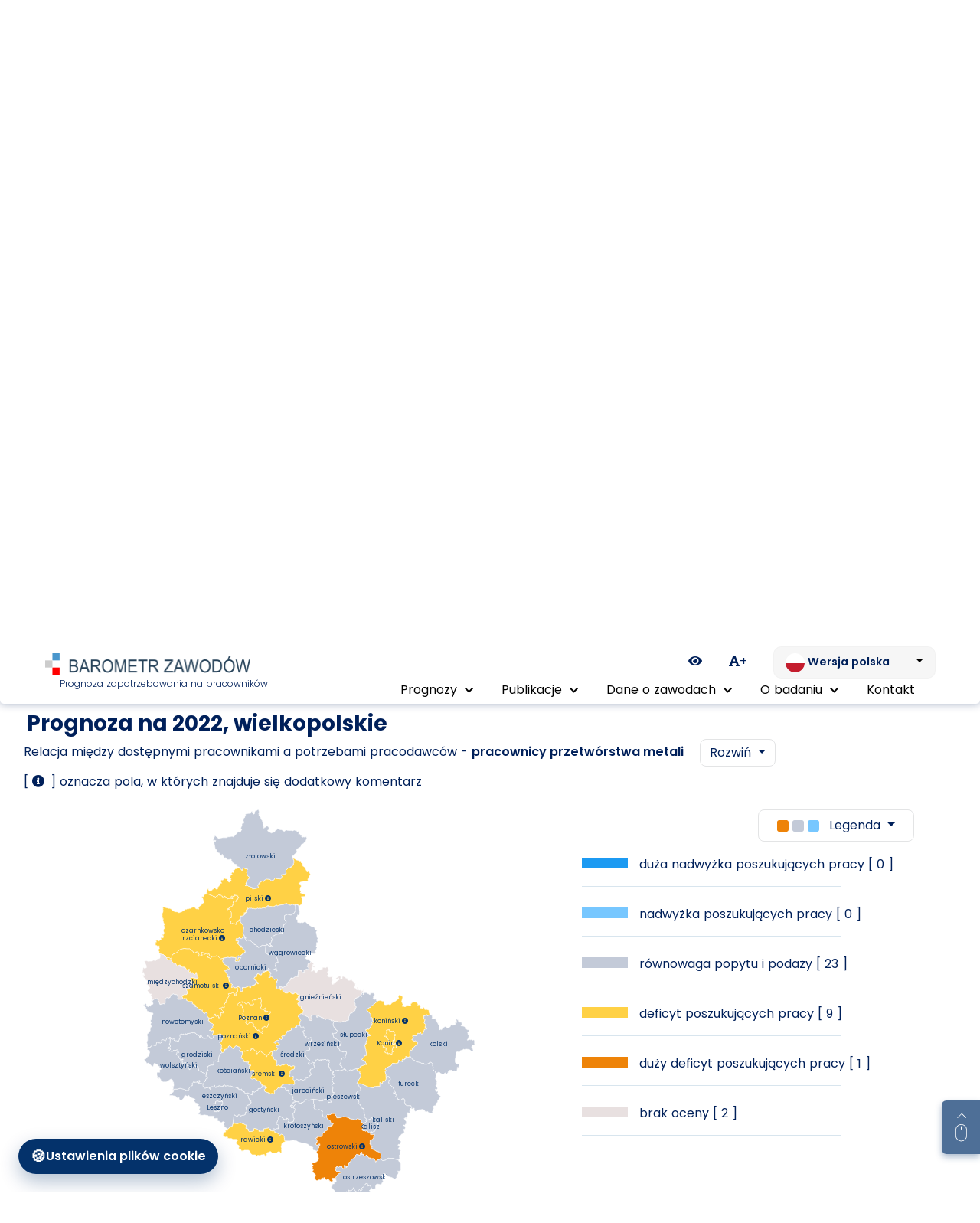

--- FILE ---
content_type: text/html; charset=utf-8
request_url: https://barometrzawodow.pl/modul/prognozy-na-mapach-wyniki?map_type=province&province%5B0%5D=15&map_details=counties&relation=1&year%5B0%5D=2022&profession%5B0%5D=5856
body_size: 62217
content:
<!doctype html>
<html lang="pl" class="">
<head>
    <title>Barometr Zawodów</title>

    <meta charset="utf-8">
<meta name="viewport" content="width=device-width, initial-scale=1">
<meta http-equiv="Content-Type" content="text/html; charset=utf-8"/>

<!-- CSRF Token -->
<meta name="csrf-token" content="tw5wLT4eKB49XOzR4734KdPKuO9Vo7SeIsSEKW8K">

<!-- for social -->
<meta property="og:url"           content="url('/')" />
<meta property="og:type"          content="website" />
<meta property="og:title"         content="Barometr Zawodów" />
<meta property="og:description"   content="Barometr zawodów -  - prognozy zapotrzebowania na pracowników wśród małopolskich pracodawców." />
<meta property="og:image"         content="https://barometrzawodow.pl/images/logo.png" />

<link rel="shortcut icon" href="https://barometrzawodow.pl/images/favicon.ico?1598280357" type="image/x-icon">
<link rel="icon" href="https://barometrzawodow.pl/images/favicon.ico?1598280357" type="image/x-icon">

<!-- Fonts -->
<link rel="dns-prefetch" href="//fonts.gstatic.com">


<!-- Styles lib-->
<link rel="stylesheet" href="https://barometrzawodow.pl/css/sweetalert2.min.css?1736514834">

<!-- Fontawesome -->
<link media="all" rel="stylesheet" href="https://barometrzawodow.pl/css/fontawesome/all.min.css?1701337883">

<!-- Styles -->
<link href="https://barometrzawodow.pl/auth/css/main.css?1606216168" rel="stylesheet">
<link media="all" rel="stylesheet" href="https://barometrzawodow.pl/css/vendor.min.css?1598280357">
<link media="all" rel="stylesheet" href="https://barometrzawodow.pl/css/styles.min.css?1765791610">
<link media="all" rel="stylesheet" href="https://barometrzawodow.pl/css/custom.css?1760435632">
        <style>
        .insite-helper-link-export-pdf-map {
            font-size: .9rem;
        }
        .insite-helper-link-export-pdf-map svg,
        .insite-helper-link-export-csv svg{
            width: 2.188rem;
            height: 100%;
        }
        .insite-helper .btn.btn-outline:nth-child(1){
            margin-left: 0 !important;
        }
        /*.insite-helper .btn,*/
        /*.insite-helper .btn-like{*/
        /*    padding: 14px 5px;*/
        /*}*/
        .insite-helper .btn.btn-export{
            padding: 6px 5px;
        }
        .insite-helper .btn i{
            font-size: 1.4rem;
        }



        @media (min-width: 992px) {
            .insite-helper-link-export-pdf-map svg,
            .insite-helper-link-export-csv svg{
                width: 1.375rem;
                height: 100%;
            }
            .insite-helper .btn-like i,
            .insite-helper .btn i{
                font-size: 1.7rem;
            }

        }
        @media (min-width: 1200px) {
            .insite-helper-link-export-pdf-map svg,
            .insite-helper-link-export-csv svg{
                width: 1.938rem;
                margin-right: 0.313rem;
            }
        }

        @media (min-width: 1400px) {
            /*.insite-helper .btn-like{*/
            /*    padding: 20px 5px;*/
            /*}*/
            .insite-helper .btn.btn-export{
                padding: 13px 5px;
            }
        }

        /* MAX WIDTH*/
        @media (max-width: 991px) {
            .insite-helper-link-export-pdf-map svg,
            .insite-helper-link-export-csv svg{
                width: 1.938rem;
                height: 100%;
            }
            .insite-helper .left-block-buttons a{
                border-color: #FFF;
                padding-left: 0;
                padding-right: 0;
            }
            .insite-helper .left-block-buttons a span.span-title{
                display: block;
            }
        }

    </style>
    
    
</head>
<body class=" ">
    <div id="app" class="page-wrapper">

        <header class="main-header navbar-expand-lg">
    <div class="container-fluid">
        <div class="row align-items-center">
            <div class="col-6 col-sm-4 col-md-4 col-xl-3 text-center text-sm-left">
                <div id="main-header-logo-container">
                    <!--logo-->
                                            <!-- LOGO -->
                        <a href="/" class="main-logo">
                                                            <img src="https://barometrzawodow.pl/images/logo.png" alt="logo">
                                                        <span class="logo-slogan d-none d-md-block">Prognoza zapotrzebowania na pracowników</span>
                        </a>
                                    </div>
            </div>
            <div class="col-6 col-sm-8 col-md-8 col-xl-9">
                <div id="main-header-content-container">
                    <div class="row justify-content-end">
                        <div class="col-12 text-right">
                            <!-- helpers -->
                                                            <a href="https://barometrzawodow.pl/set-high-contrast-theme" class="wai-toggler d-none d-md-inline-block"><span class="sr-only">Ikona zmiany kontrastu</span><i class="fas fa-eye"></i></a>
                            
                            <!-- font helpers -->
                                                            <a href="https://barometrzawodow.pl/theme-font-size-medium" class="font-size-up d-none d-md-inline-block"><i class="fas fa-font"></i>+</a>
                            

                        <div id="main-header-dropdown-lang" class="dropdown d-none d-md-inline-block d-print-none">
                                                        <button class="dropdown-toggle" type="button" id="dropdownMenuButton" data-toggle="dropdown" aria-expanded="false" aria-haspopup="true" aria-label="Zmień język. Aktualnie: Wersja polska">
                                <span class="language-btn" aria-hidden="true">
                                    <img src="https://barometrzawodow.pl/images/pl.svg" alt="" aria-hidden="true">
                                    <strong>Wersja polska</strong>
                                </span>
                            </button>
                            <div class="dropdown-menu" aria-labelledby="dropdownMenuButton">
                                                                    <a class="dropdown-item" href="https://barometrzawodow.pl/language/change/pl?extra-params%5Bspecial-page-slug%5D%5Bpl%5D=prognozy-na-mapach-wyniki&amp;extra-params%5Bspecial-page-slug%5D%5Ben%5D=forecasts-on-maps-results&amp;extra-params%5Bspecial-page-slug%5D%5Bua%5D=forecasts-on-maps-results">
                                        <img src="https://barometrzawodow.pl/images/pl.svg" alt="" aria-hidden="true"> Wersja polska
                                    </a>
                                                                    <a class="dropdown-item" href="https://barometrzawodow.pl/language/change/en?extra-params%5Bspecial-page-slug%5D%5Bpl%5D=prognozy-na-mapach-wyniki&amp;extra-params%5Bspecial-page-slug%5D%5Ben%5D=forecasts-on-maps-results&amp;extra-params%5Bspecial-page-slug%5D%5Bua%5D=forecasts-on-maps-results">
                                        <img src="https://barometrzawodow.pl/images/en.svg" alt="" aria-hidden="true"> English version
                                    </a>
                                                                    <a class="dropdown-item" href="https://barometrzawodow.pl/language/change/ua?extra-params%5Bspecial-page-slug%5D%5Bpl%5D=prognozy-na-mapach-wyniki&amp;extra-params%5Bspecial-page-slug%5D%5Ben%5D=forecasts-on-maps-results&amp;extra-params%5Bspecial-page-slug%5D%5Bua%5D=forecasts-on-maps-results">
                                        <img src="https://barometrzawodow.pl/images/ua.svg" alt="" aria-hidden="true"> Українська версія
                                    </a>
                                                            </div>
                        </div>

                        <!-- helpers -->

                            <button class="navbar-toggler float-right ml-5 pt-2 pb-2" type="button" data-toggle="collapse" data-target="#main-nav-tool">
                                <span class="sr-only">Rozwiń menu nawigacyjne</span><i class="fas fa-bars"></i>
                            </button>

                        </div>
                        <div class="col-12">
                            <div class="collapse navbar-collapse" id="main-nav-tool">

                                <nav class="main-navigation w-100" role="navigation" aria-label="Główne menu nawigacyjne">
    <ul role="menubar">
        
                                    <li role="none">

                                            <a href="#"
                           aria-haspopup="true"
                           aria-expanded="false"
                           role="menuitem"
                           aria-label="Prognozy - rozwiń podmenu">
                            Prognozy <i class="fas fa-chevron-down" aria-hidden="true"></i>
                        </a>
                    



                                            <ul role="menu" aria-hidden="true" aria-label="Podmenu Prognozy">
                                                            <li role="none">
                                                                            <a href="https://barometrzawodow.pl/modul/prognozy-na-mapach" 
                                           role="menuitem" 
                                           tabindex="-1">
                                            Prognozy na mapach
                                        </a>
                                                                    </li>
                                                            <li role="none">
                                                                            <a href="https://barometrzawodow.pl/modul/prognozy-na-plakatach" 
                                           role="menuitem" 
                                           tabindex="-1">
                                            Prognozy na plakatach
                                        </a>
                                                                    </li>
                                                            <li role="none">
                                                                            <a href="https://barometrzawodow.pl/modul/prognozy-w-tabelach" 
                                           role="menuitem" 
                                           tabindex="-1">
                                            Prognozy w tabelach
                                        </a>
                                                                    </li>
                                                            <li role="none">
                                                                            <a href="https://barometrzawodow.pl/modul/prognozy-w-branzach" 
                                           role="menuitem" 
                                           tabindex="-1">
                                            Prognozy w branżach
                                        </a>
                                                                    </li>
                                                    </ul>
                                    </li>
                            <li role="none">

                                            <a href="#"
                           aria-haspopup="true"
                           aria-expanded="false"
                           role="menuitem"
                           aria-label="Publikacje - rozwiń podmenu">
                            Publikacje <i class="fas fa-chevron-down" aria-hidden="true"></i>
                        </a>
                    



                                            <ul role="menu" aria-hidden="true" aria-label="Podmenu Publikacje">
                                                            <li role="none">
                                                                            <a href="https://barometrzawodow.pl/modul/publikacje" 
                                           role="menuitem" 
                                           tabindex="-1">
                                            Publikacje
                                        </a>
                                                                    </li>
                                                            <li role="none">
                                                                            <a href="https://barometrzawodow.pl/modul/infografika" 
                                           role="menuitem" 
                                           tabindex="-1">
                                            Infografika
                                        </a>
                                                                    </li>
                                                    </ul>
                                    </li>
                            <li role="none">

                                            <a href="#"
                           aria-haspopup="true"
                           aria-expanded="false"
                           role="menuitem"
                           aria-label="Dane o zawodach - rozwiń podmenu">
                            Dane o zawodach <i class="fas fa-chevron-down" aria-hidden="true"></i>
                        </a>
                    



                                            <ul role="menu" aria-hidden="true" aria-label="Podmenu Dane o zawodach">
                                                            <li role="none">
                                                                            <a href="https://barometrzawodow.pl/modul/dane-o-zawodach" 
                                           role="menuitem" 
                                           tabindex="-1">
                                            Dane o zawodach
                                        </a>
                                                                    </li>
                                                            <li role="none">
                                                                            <a href="https://barometrzawodow.pl/modul/wyszukiwarka-zawodow" 
                                           role="menuitem" 
                                           tabindex="-1">
                                            Wyszukiwarka zawodów
                                        </a>
                                                                    </li>
                                                            <li role="none">
                                                                            <a href="https://barometrzawodow.pl/modul/lista-zawodow" 
                                           role="menuitem" 
                                           tabindex="-1">
                                            Lista zawodów alfabetycznie
                                        </a>
                                                                    </li>
                                                            <li role="none">
                                                                            <a href="https://barometrzawodow.pl/modul/branza" 
                                           role="menuitem" 
                                           tabindex="-1">
                                            Lista zawodów według branż
                                        </a>
                                                                    </li>
                                                    </ul>
                                    </li>
                            <li role="none">

                                            <a href="#"
                           aria-haspopup="true"
                           aria-expanded="false"
                           role="menuitem"
                           aria-label="O badaniu - rozwiń podmenu">
                            O badaniu <i class="fas fa-chevron-down" aria-hidden="true"></i>
                        </a>
                    



                                            <ul role="menu" aria-hidden="true" aria-label="Podmenu O badaniu">
                                                            <li role="none">
                                                                                                                        <a href="https://barometrzawodow.pl/strona/o-badaniu" 
                                               role="menuitem" 
                                               tabindex="-1">
                                                O badaniu
                                            </a>
                                                                                                            </li>
                                                            <li role="none">
                                                                                                                        <a href="https://barometrzawodow.pl/strona/metodologia" 
                                               role="menuitem" 
                                               tabindex="-1">
                                                Metodologia
                                            </a>
                                                                                                            </li>
                                                            <li role="none">
                                                                            <a href="https://barometrzawodow.pl/modul/uczestnicy" 
                                           role="menuitem" 
                                           tabindex="-1">
                                            Uczestnicy
                                        </a>
                                                                    </li>
                                                    </ul>
                                    </li>
                            <li role="none">

                                                                        <a href="https://barometrzawodow.pl/modul/kontakt" role="menuitem">
                                Kontakt
                            </a>
                                            



                                    </li>
                    
        
    </ul>
</nav>


                            </div>
                        </div>
                    </div>
                </div>
            </div>
        </div>
    </div>
</header>

        <main id="main-content" role="main">
            
            <section class="jumbotron has_form d-sm-flex align-items-center">
    <nav class="breadcrumb-holder d-print-none">
        <ol class="breadcrumb">
            <li class="breadcrumb-item"><a href="https://barometrzawodow.pl"><span class="sr-only">Powrót do strony głównej</span> <i class="fas fa-home"></i></a></li>
                                                    <li class="breadcrumb-item " aria-current="page">
                                                    <a href="javascript:void(0)" style="cursor: auto;">Prognozy</a>
                                            </li>
                                    <li class="breadcrumb-item " aria-current="page">
                                                    Prognozy na mapach
                                            </li>
                
        </ol>
    </nav>

    <div class="jubmotron-bg" style="background-image: url(https://barometrzawodow.pl/images/extra_images/sp_bg/forecasts_on_maps_bg.png);"></div>
    <div class="jubmotron-form mt-5 w-100 p-4 p-lg-5">
        <div class="container-fluid">
            <div id="alerts">
                                                                                                                
    </div>
            <div class="row">
                <div class="col-12">
                    <h2>
                        Prognozy na mapach                    </h2>
                </div>
                <div class="col-12">
                    <form id="forecast-on-map-search-form" method="GET" action="https://barometrzawodow.pl/modul/prognozy-na-mapach-wyniki" class="pt-5">
    
    <div class="row">
        <div class="col-12 col-lg-6 col-xl-5 pb-5">
            <!--inline radio-->
            <div class="form-group">
                <label for="">Jaką mapę chcesz zobaczyć?</label>
                <div class="btn-group btn-group-toggle w-100">
                    <label class="btn btn-outline-primary">
                        <input type="radio" name="map_type" id="option2" autocomplete="off" value="country" >
                        całego kraju                    </label>
                    <label class="btn btn-outline-primary">
                        <input type="radio" name="map_type" id="option3" autocomplete="off" value="province"  checked >
                        województwa                    </label>
                </div>
            </div>

            <!--inline radio-->
            <div class="map-details-switch form-group ">
                <label for="">Poziom szczegółowości mapy</label>
                <div class="btn-group btn-group-toggle w-100" data-toggle="buttons">
                    <label class="btn btn-outline-primary">
                        <input type="radio" name="map_details" id="option21" autocomplete="off" value="counties"  checked >
                        pokaż na mapie powiatów                    </label>
                    <label class="btn btn-outline-primary">
                        <input type="radio" name="map_details" id="option31" autocomplete="off" value="provinces" >
                        pokaż na mapie województw                    </label>
                </div>
            </div>
            <!--inline radio-->
            <!--inline radio-->
            <div class="provinces-list form-group  hidden ">
                <label for="map-location-select" class="w-100">Wybierz województwo lub województwa, które chcesz porównać:</label>
                <select multiple name="province[]" id="map-location-select" class="form-control border-danger w-100" data-all="Cała Polska">
                    <option value="1" >dolnośląskie</option>
                    <option value="2" >kujawsko-pomorskie</option>
                    <option value="3" >lubelskie</option>
                    <option value="4" >lubuskie</option>
                    <option value="5" >łódzkie</option>
                    <option value="6" >małopolskie</option>
                    <option value="7" >mazowieckie</option>
                    <option value="8" >opolskie</option>
                    <option value="9" >podkarpackie</option>
                    <option value="10" >podlaskie</option>
                    <option value="11" >pomorskie</option>
                    <option value="12" >śląskie</option>
                    <option value="13" >świętokrzyskie</option>
                    <option value="14" >warmińsko-mazurskie</option>
                    <option value="15" >wielkopolskie</option>
                    <option value="16" >zachodniopomorskie</option>
                </select>
            </div>

            <!-- dropdown multiselect -->
            <div class="form-group">
                <label for="" class="w-100">Wybierz zawód lub zawody które chcesz porównać:</label>
                <small class="form-text profession-helper-text">
                    Wybierz nazwę zawodu z listy lub wpisz kod lub nazwę zawodu z Klasyfikacji Zawodów i Specjalności (KZiS)                </small>
                <select multiple id="search-panel-select-profession" name="profession[]" aria-label="Wybierz zawód" id="ff" class="form-control profession-list-select invisible"></select>
            </div>
            <!-- dropdown multiselect -->
        </div>
        <div class="col-12 col-lg-6 col-xl-5 offset-xl-1">
            <!-- dropdown multiselect -->
            <div class="form-group">
                <label for="" class="w-100">Wybierz rok lub lata które chcesz porównać:</label>
                <select multiple id="search-panel-select-year" name="year[]" id="ff2" class="form-control year-list-select invisible"></select>
            </div>
            <!-- dropdown multiselect -->
            <!-- input-gropups -->
            <div class="form-group mb-2 pb-5">
                <label for="">Wybierz rodzaj prognozy</label>
                <div class="custom-control custom-checkbox">
                    <input type="checkbox" class="custom-control-input" name="relation" id="g3" value="1"  checked >
                    <label class="custom-control-label" for="g3">
                        relacja między dostępnymi pracownikami a potrzebami pracodawców                    </label>
                </div>
                <div class="custom-control custom-checkbox">
                    <input type="checkbox" class="custom-control-input" name="need" id="g4" value="1" >
                    <label class="custom-control-label" for="g4">
                        zmiana zapotrzebowania na pracowników                    </label>
                </div>
            </div>
            <!-- input-gropups -->
            <button type="submit" class="btn btn-primary w-100 mt-2">
                Wybierz            </button>
        </div>
    </div>
</form>


                </div>
            </div>
        </div>
    </div>
</section>

    
    <main class="main pt-5 pb-5">
        <section>
            <div class="container-fluid">

                                    
                        
                                                            <section id="search-results-title" class="search-results forecast-single">
            <div class="row search-results-title-wrap">
                <div class="col-11">
                                            <h3 class="m-0 m-1">
                            Prognoza na 2022, wielkopolskie                        </h3>
                    
                    
                    <p class="mb-0">

                                                    Relacja między dostępnymi pracownikami a potrzebami pracodawców                        
                        - <strong>pracownicy przetwórstwa metali</strong>
                        <a class="btn btn-sm dropdown-toggle btn-link ml-3 show-subcategory" data-toggle="collapse" href="#collapseExample-1"
                           data-subcategory-year="2022"
                           data-subcategory-container-id="collapseExample-1"
                           data-profession-group-id="5856"
                           role="button">
                            Rozwiń                        </a>
                    </p>

                    <div class=" collapse mt-3 related-professions-wrap" id="collapseExample-1">
                        <p class="collapse-title mb-4">Zawody z Klasyfikacji Zawodów i Specjalności</p>
                        <div class="related-professions-list profession-group-tree-view-container" id="profession-group-container-1">trwa pobieranie danych...</div>
                    </div>

                                            <div id="map-info-comment" class="d-none mt-2 mb-2">
                            [ <i class="fas fa-info-circle mr-2" aria-hidden="true"></i>] oznacza pola, w których znajduje się dodatkowy komentarz
                        </div>
                                    </div>
            </div>
        </section>
        <section class="search-results map">
        <div class="row ml-md-3 mr-md-3 pb-5">
            <div class="col-12">

                <div class="row">
                    <div class="col-12">
                        <div class="multiple-maps mb-5">
                            <div class="row">
                            
                            
                                
                                <!-- MAP -->
                                    <div class="col-12 col-xl-7">
                                        <div class="text-right mb-6 d-xl-none">
                                            <a class="btn btn-sm dropdown-toggle p-2 pl-4 pr-4 toggle-map-legend" href="javascript:void(0)">
                                                <span class="palette-sample palette-color-1"></span>
                                                <span class="palette-sample palette-color-2"></span>
                                                <span class="palette-sample palette-color-3"></span>
                                                <span class="ml-2">Legenda</span>
                                            </a>
                                        </div>
                                        <div class="map-container mb-6 d-xl-none hidden">
                                            <div class="map-legend">
                                                <ul>
    <li class="legend-option-body legend-option-1">
        duża nadwyżka poszukujących pracy                    [ 0 ]
        
        <div class="legend-option-description hidden">
            Znalezienie pracy może być szczególnie trudne ze względu na małe zapotrzebowanie oraz wielu kandydatów chętnych do podjęcia pracy i spełniających wymagania pracodawców        </div>
    </li>
    <li class="legend-option-body legend-option-2">
        nadwyżka poszukujących pracy                    [ 0 ]
        

        <div class="legend-option-description hidden">
            Znalezienie pracy może być trudne ze względu na małe zapotrzebowanie oraz wielu kandydatów chętnych do podjęcia pracy i spełniających wymagania pracodawców        </div>
    </li>
    <li class="legend-option-body legend-option-3">
        równowaga popytu i podaży                    [ 23 ]
        

        <div class="legend-option-description hidden">
            Liczba ofert pracy będzie zbliżona do liczby osób zdolnych i chętnych do podjęcia zatrudnienia (podaż i popyt zrównoważą się)        </div>
    </li>
    <li class="legend-option-body legend-option-4">
        deficyt poszukujących pracy                    [ 9 ]
        
        <div class="legend-option-description hidden">
            Nie powinno być trudności ze znalezieniem pracy, gdyż zapotrzebowanie pracodawców będzie duże, a podaż pracowników chętnych do podjęcia zatrudnienia i mających odpowiednie kwalifikacje – niewielka        </div>
    </li>
    <li class="legend-option-body legend-option-5">
        duży deficyt poszukujących pracy                    [ 1 ]
        
        <div class="legend-option-description hidden">
            Zdecydowanie nie powinno być trudności ze znalezieniem pracy, gdyż zapotrzebowanie pracodawców będzie duże, a podaż pracowników chętnych do podjęcia zatrudnienia i mających odpowiednie kwalifikacje – niewielka        </div>
    </li>
    <li class="legend-option-body legend-option-6">
        brak oceny                    [ 2 ]
        
        <div class="legend-option-description hidden">
            Brak prognozy ze względu na ograniczone występowanie zawodu na rynku pracy lub brak informacji potrzebnych do sporządzenia prognozy        </div>
    </li>
</ul>
                                            </div>
                                        </div>


                                        <div class="single-map-container">
                                            <svg class="map colored" version="1.1" viewBox="0 0 1000 1000" width="100%" xmlns="http://www.w3.org/2000/svg" xmlns:xlink="http://www.w3.org/1999/xlink" id="map-1"><a xlink:href="/300100" data-id="300100" id="chodzieski">
        <path d="M 337 262 L 336 262 336 261 338 262 338 253 342 253 346 251 345 251 348 250 347 245 348 245 348 246 350 247 350 244 353 245 352 243 352 242 352 238 354 238 355 238 355 234 358 235 359 234 361 235 364 234 368 236 370 235 373 236 376 235 377 235 379 234 381 235 384 234 388 235 389 234 390 234 391 234 393 233 397 234 400 233 400 230 401 231 402 229 404 228 405 228 405 230 406 230 408 230 411 230 416 231 422 228 425 227 426 229 428 228 430 229 430 228 430 228 431 227 437 226 440 226 443 224 449 223 451 225 453 225 454 226 454 227 454 226 456 227 457 227 458 227 458 227 460 225 461 225 461 226 461 226 462 225 462 226 463 225 464 226 466 227 467 226 468 225 469 230 469 234 469 235 469 237 470 238 466 246 464 247 462 248 459 251 450 249 443 252 443 255 443 261 447 265 447 268 446 271 445 271 442 274 441 274 441 275 440 281 441 283 441 283 440 283 438 284 437 284 435 285 436 287 437 288 437 291 437 293 438 293 439 296 438 296 437 293 432 293 431 296 428 296 427 296 423 297 422 297 419 300 417 300 414 302 412 304 412 305 414 308 414 310 413 312 412 312 412 314 410 318 410 319 410 320 408 319 408 320 410 321 409 322 412 323 411 323 414 324 412 326 409 324 409 325 404 323 404 322 401 320 402 321 402 322 401 322 399 323 394 323 391 322 383 327 381 328 380 325 378 324 376 324 374 321 371 321 370 317 368 315 366 316 366 315 364 313 359 311 356 311 356 309 355 310 354 310 354 311 352 312 350 308 351 304 348 306 348 301 347 299 346 298 344 295 344 293 345 290 345 286 346 281 344 275 338 267 338 262 Z" fill="#b0afaf" stroke="#fff" stroke-width="1" fill-rule="evenodd" class=""></path>
    </a><a xlink:href="/300200" data-id="300200" id="czarnkowsko-trzcianecki">
        <path d="M 156 232 L 156 232 156 232 156 232 156 232 156 232 156 232 157 232 157 232 157 232 158 232 158 232 158 232 159 232 159 232 159 232 159 232 160 232 160 233 160 233 161 233 161 233 161 233 162 233 162 233 162 233 163 233 163 234 164 234 164 234 164 234 165 234 165 234 165 234 166 235 166 235 166 235 166 235 166 235 167 235 167 235 168 235 168 235 168 235 169 235 169 235 169 235 169 235 170 235 170 235 170 235 170 235 171 235 172 235 172 235 172 236 172 236 173 236 173 236 173 236 173 236 173 236 173 236 174 237 174 237 174 237 174 237 174 237 174 237 174 237 175 237 175 237 175 237 175 238 175 238 175 238 175 238 175 238 175 238 176 238 176 238 176 238 176 239 176 239 176 239 176 239 177 239 177 240 177 240 177 240 177 240 177 240 178 240 178 240 178 241 178 241 178 241 178 241 178 241 179 241 179 241 180 241 180 241 180 242 180 242 180 242 181 242 181 242 181 242 181 242 181 242 181 242 181 242 182 242 182 242 182 243 182 243 182 243 182 243 183 243 183 243 183 243 183 243 184 243 184 243 184 243 184 243 185 243 185 243 185 243 186 243 186 243 186 243 187 243 187 243 187 243 187 243 188 243 188 243 188 243 188 243 188 243 188 243 189 244 189 244 189 244 189 244 189 244 190 244 190 244 190 244 190 244 190 244 190 244 190 244 191 244 191 244 191 244 191 245 192 245 192 245 192 245 192 245 193 245 193 245 193 245 194 245 194 245 194 245 194 245 195 244 195 244 195 244 196 244 196 244 196 244 197 244 197 244 197 244 197 244 197 244 197 244 197 244 198 244 198 244 198 244 198 243 198 243 199 243 199 243 199 243 199 243 200 242 200 242 200 242 200 242 200 242 201 242 201 242 201 241 201 241 201 241 201 241 202 241 202 241 202 241 202 240 202 240 202 240 202 240 202 240 203 240 203 240 203 240 203 240 203 240 203 240 203 240 203 240 203 240 203 240 203 240 204 240 204 239 204 239 204 239 204 239 204 239 204 239 204 239 204 239 204 239 205 239 205 239 205 239 206 238 206 238 206 238 207 238 207 238 207 238 207 238 207 238 207 237 208 237 208 237 208 237 208 237 209 237 209 237 209 237 209 237 210 237 210 237 211 237 211 237 211 237 211 237 212 236 212 236 213 236 213 236 213 236 214 236 215 236 215 236 215 236 216 236 216 236 216 236 216 235 217 235 217 235 218 235 218 235 218 235 218 235 218 235 219 235 219 235 219 235 220 235 220 234 221 234 221 234 221 234 221 233 222 233 222 233 223 233 223 233 223 233 223 233 224 233 224 232 224 232 224 232 225 232 225 232 226 232 227 232 227 232 227 232 228 232 228 232 228 232 228 232 228 232 228 232 228 232 228 232 229 232 229 232 229 232 229 232 229 232 229 232 229 232 229 232 229 232 230 233 230 233 230 233 230 233 231 233 231 233 231 233 231 233 231 233 231 233 231 233 232 233 232 234 232 234 233 234 232 234 232 234 232 234 232 234 232 235 232 235 232 235 232 235 233 235 233 235 233 236 234 236 234 236 234 236 234 236 235 236 235 236 235 236 236 236 236 236 237 236 237 236 237 237 237 237 238 237 239 237 239 237 239 236 239 236 239 236 239 236 239 235 239 235 239 235 239 235 239 235 239 234 239 234 239 234 239 234 238 234 238 234 238 233 238 233 238 233 238 233 238 233 238 233 238 233 238 233 238 233 238 233 238 232 238 232 238 232 238 232 239 232 239 232 239 232 239 231 239 231 239 231 239 231 239 231 240 231 240 231 240 231 240 232 241 232 241 232 241 232 241 231 241 231 241 231 241 231 241 230 241 230 241 230 241 230 241 230 241 229 241 229 241 229 241 229 241 229 241 229 241 229 242 229 242 229 242 229 242 229 242 229 242 229 243 229 243 229 243 229 243 229 243 228 243 228 243 228 243 228 244 228 244 228 245 228 245 228 245 227 245 227 245 227 245 226 246 226 246 226 246 226 246 225 246 225 247 225 247 224 247 224 247 224 247 224 247 224 247 224 247 224 247 224 247 223 248 223 248 223 248 223 248 223 248 223 248 223 249 223 249 223 249 223 249 223 249 223 249 223 249 222 249 222 249 222 249 222 250 222 250 222 250 222 250 222 251 222 251 222 251 221 251 221 251 221 251 220 251 220 251 220 251 220 251 220 251 219 251 219 251 219 250 218 250 217 250 216 250 216 250 216 250 216 250 215 250 215 250 215 250 214 250 214 249 214 249 214 249 214 249 213 249 212 249 212 249 212 249 212 249 211 248 211 248 211 248 211 248 210 248 210 248 210 248 210 247 210 247 210 247 209 247 209 247 209 247 208 247 208 247 208 247 208 247 208 247 208 247 208 247 208 247 207 248 207 248 207 248 207 248 207 248 207 249 207 249 207 249 207 249 207 250 207 250 207 251 207 251 207 251 206 251 206 251 206 251 205 251 205 252 205 252 205 252 205 252 204 252 204 252 204 251 204 251 204 252 203 252 203 253 202 253 202 253 202 254 202 254 202 254 202 254 201 254 201 254 202 254 202 254 202 254 202 254 202 254 202 255 202 255 202 255 202 255 202 255 202 255 202 255 202 256 201 256 201 256 201 256 201 257 201 257 201 257 201 257 201 258 201 258 201 260 200 265 202 268 204 271 204 273 206 276 206 279 208 281 206 283 208 283 208 283 207 283 205 284 205 285 204 285 204 286 203 288 202 289 204 290 203 291 204 292 203 293 205 296 206 296 208 298 209 298 210 299 210 300 206 302 206 302 207 306 209 307 212 309 212 311 211 311 211 312 211 313 211 313 212 315 211 320 212 320 211 319 211 318 210 318 209 317 210 317 209 316 209 316 207 317 206 318 205 319 208 320 207 320 206 321 206 321 207 325 205 324 203 326 203 326 204 327 204 328 204 330 203 329 204 333 206 332 207 335 209 334 211 333 210 331 215 329 214 328 219 324 217 324 218 323 217 323 219 320 220 321 221 322 221 322 226 320 226 320 229 318 230 318 230 318 231 315 231 313 233 312 233 311 235 308 236 308 237 308 238 309 238 312 236 317 245 317 257 313 258 314 266 315 265 315 267 316 266 316 266 315 269 316 269 316 270 317 271 318 271 319 270 321 271 322 271 324 271 326 272 327 272 327 273 328 273 329 271 328 269 330 266 333 266 332 264 337 262 338 262 338 267 344 275 346 281 345 286 345 290 344 293 344 295 346 298 344 304 344 305 343 305 342 306 341 307 337 306 336 303 335 306 333 306 332 307 329 306 328 308 328 308 328 310 327 311 328 312 331 311 331 312 334 312 334 313 334 313 334 315 332 315 333 315 333 316 332 317 333 318 332 319 333 319 336 323 341 324 341 325 338 324 338 327 339 327 340 327 342 327 343 327 343 328 344 329 344 332 346 332 348 333 348 334 349 335 350 339 348 339 347 341 343 343 342 345 341 345 341 346 340 346 337 348 336 348 335 349 334 348 334 347 330 349 329 353 329 354 329 355 330 356 330 356 331 356 332 356 333 355 333 353 333 353 333 352 335 352 340 352 335 357 335 358 335 361 334 361 333 360 327 361 325 360 326 359 327 356 327 352 317 351 312 352 309 351 298 353 292 355 283 347 282 347 279 349 271 349 268 353 268 355 265 353 263 351 262 352 262 351 260 350 260 349 262 349 265 347 264 343 260 344 258 342 253 344 252 346 251 345 253 341 245 339 246 342 246 344 248 345 248 346 239 349 240 347 239 347 240 345 238 339 234 338 234 339 231 340 228 342 226 338 222 334 218 331 211 331 205 330 201 331 194 333 187 340 178 344 176 347 175 353 174 355 169 352 163 352 156 345 148 343 148 343 148 343 146 341 145 339 146 338 143 334 143 332 143 332 146 331 145 325 146 324 145 324 143 325 140 324 140 323 138 323 136 320 137 319 136 318 137 317 136 315 139 315 138 312 138 311 139 311 139 311 141 311 142 309 143 313 150 309 149 304 151 304 155 305 153 303 154 303 155 304 156 303 155 300 155 300 155 299 153 299 153 297 156 297 157 296 157 294 157 293 157 292 157 292 156 290 156 290 156 289 155 287 157 286 156 285 157 283 158 283 158 278 156 276 158 274 158 272 155 268 156 268 156 267 154 265 154 264 154 263 155 262 154 262 154 261 155 261 155 259 153 259 153 259 152 259 151 259 152 258 151 258 154 257 153 256 153 255 152 255 153 255 153 254 152 253 153 252 152 251 153 250 152 250 152 248 153 247 153 245 154 245 154 243 154 243 155 242 154 241 154 239 155 239 154 238 155 235 153 235 153 234 155 233 154 233 155 232 155 232 Z" fill="#b0afaf" stroke="#fff" stroke-width="1" fill-rule="evenodd" class=""></path>
    </a><a xlink:href="/300300" data-id="300300" id="gnieźnieński">
        <path d="M 431 423 L 431 422 432 420 433 421 436 421 438 422 438 423 444 420 445 420 449 417 448 416 449 414 450 413 450 411 451 410 453 409 454 406 457 405 458 400 460 400 460 402 462 401 464 400 468 397 469 398 471 396 475 397 474 395 476 388 475 385 477 384 475 382 476 381 479 382 483 382 485 387 487 387 488 386 490 386 489 384 489 381 491 381 495 379 500 380 500 376 497 373 498 372 498 369 499 366 502 365 504 365 505 361 508 362 507 363 510 364 512 365 512 366 512 368 510 368 510 370 510 372 515 372 515 373 513 375 509 373 509 374 508 375 508 378 508 379 508 382 506 384 511 383 511 382 510 381 511 380 512 382 514 382 516 387 518 386 520 387 520 385 521 384 525 380 528 381 530 379 532 380 532 379 533 379 533 375 538 375 541 376 543 374 545 374 548 380 548 380 548 380 549 381 547 384 545 385 545 387 546 388 547 391 545 394 546 396 546 397 547 397 549 398 556 397 557 396 557 398 556 399 556 400 557 406 555 410 556 415 559 415 559 414 561 411 562 411 562 410 562 411 561 412 562 415 563 413 564 410 571 405 573 404 572 403 572 400 569 402 569 402 568 402 567 403 566 403 566 402 565 401 569 398 570 397 573 396 575 395 576 394 577 395 576 397 576 397 576 397 577 401 577 402 576 401 576 401 575 402 576 403 580 402 580 397 582 396 583 397 584 397 588 399 589 401 591 400 592 402 591 403 591 403 596 406 600 405 603 404 603 406 608 410 609 412 610 413 612 412 611 414 611 417 610 419 611 419 614 418 612 419 610 420 609 422 610 423 609 423 613 425 612 426 614 427 614 428 616 428 616 425 615 425 615 423 616 422 617 422 616 424 619 426 619 429 621 429 621 429 623 429 623 427 625 427 625 429 626 429 625 430 624 430 624 431 626 432 626 430 628 430 628 431 628 431 629 430 629 426 629 426 630 431 629 434 629 435 627 436 626 439 625 440 625 441 624 442 626 444 626 445 625 445 624 443 622 442 621 444 619 445 618 447 614 447 614 448 612 449 612 448 610 450 610 452 609 456 610 459 610 460 611 461 611 462 611 462 611 463 611 465 612 467 613 467 612 467 613 468 613 471 610 473 611 475 610 478 605 481 603 484 602 483 601 484 600 484 599 484 598 486 597 487 598 489 597 490 596 492 595 498 596 499 596 500 593 501 589 502 588 503 584 504 582 503 578 505 577 507 575 505 574 505 574 505 572 505 569 503 560 504 560 502 558 501 557 502 556 503 555 502 553 501 552 500 553 498 552 498 550 499 546 497 546 498 543 497 541 499 539 498 537 497 535 497 535 495 530 494 529 494 529 493 528 492 526 492 526 491 525 490 524 490 523 494 520 493 519 493 520 489 512 488 511 489 508 488 507 489 506 491 506 491 506 495 509 500 507 501 504 501 501 500 501 499 500 497 500 495 498 492 494 491 492 489 490 489 486 488 484 485 485 485 487 482 487 479 488 477 485 475 485 473 483 472 482 473 482 467 479 468 477 466 476 465 474 461 475 459 478 459 480 456 473 452 470 452 471 450 475 447 475 444 476 444 477 445 478 445 478 443 479 443 479 441 478 441 477 440 473 439 473 437 471 437 470 436 467 435 466 437 465 438 462 438 461 438 461 438 457 435 457 433 455 433 454 433 453 434 450 436 446 436 443 435 441 433 439 432 438 429 439 427 438 427 434 428 434 429 433 429 432 424 Z" fill="#b0afaf" stroke="#fff" stroke-width="1" fill-rule="evenodd" class=""></path>
    </a><a xlink:href="/300400" data-id="300400" id="gostyński">
        <path d="M 320 748 L 322 732 323 727 324 725 330 729 331 728 332 728 333 725 335 725 336 725 338 725 338 728 343 726 345 727 347 725 349 725 350 724 349 720 353 718 353 715 351 707 355 702 360 701 360 699 362 699 363 697 364 696 363 696 363 691 360 692 359 688 359 687 358 687 357 684 358 682 357 681 357 680 355 679 354 678 354 676 354 674 354 673 357 673 357 674 362 675 362 676 366 678 366 673 367 672 366 669 369 668 370 671 372 671 375 669 378 666 380 666 380 663 387 662 389 660 390 660 389 654 391 654 392 655 392 655 392 656 395 656 397 656 397 658 399 658 399 659 398 660 396 660 399 661 401 661 399 662 395 665 397 669 397 670 398 669 400 672 401 671 403 672 405 673 405 672 410 675 413 674 414 674 414 675 415 675 416 676 419 673 419 672 418 668 419 666 421 667 423 666 427 662 428 660 430 661 431 662 432 661 434 660 436 661 441 660 443 660 445 663 446 666 447 667 449 666 453 666 453 672 457 675 457 676 460 678 463 682 463 685 461 688 465 689 466 690 467 692 467 693 468 693 468 695 464 695 463 697 465 698 466 699 468 701 465 705 461 702 461 704 459 704 459 704 460 702 458 702 457 704 458 705 458 707 459 708 464 707 464 709 466 709 469 712 468 713 466 720 463 721 464 728 463 731 466 733 464 741 463 741 462 743 462 743 461 742 459 742 459 743 457 743 457 744 455 744 455 743 455 745 455 744 454 744 451 745 451 744 451 743 453 739 452 737 451 734 448 733 448 736 445 736 445 737 440 735 440 733 437 732 436 730 430 728 429 730 429 732 429 735 429 736 428 737 426 740 426 742 424 744 423 746 426 748 428 749 430 749 428 755 428 757 429 757 428 758 424 758 423 758 422 760 421 759 421 759 416 758 416 763 414 764 414 763 412 762 412 763 410 763 410 763 410 761 411 760 409 759 409 759 407 759 405 756 402 757 400 757 399 757 399 757 398 758 394 758 393 762 394 764 387 764 384 765 384 765 382 764 383 763 382 763 381 761 378 759 371 757 370 758 370 760 369 761 370 761 370 763 369 764 359 765 358 764 356 761 357 759 351 757 352 751 352 749 350 749 345 746 342 746 341 745 339 744 338 744 336 744 335 745 331 746 332 746 331 745 330 746 329 746 328 746 328 746 323 745 Z" fill="#b0afaf" stroke="#fff" stroke-width="1" fill-rule="evenodd"></path>
    </a><a xlink:href="/300500" data-id="300500" id="grodziski">
        <path d="M 169 544 L 170 541 171 540 173 543 172 544 173 545 174 544 176 543 176 544 178 546 178 546 180 544 182 546 181 549 182 548 182 549 185 549 187 549 188 549 189 551 191 551 193 546 194 542 195 541 194 535 196 534 196 534 196 534 198 534 198 533 199 533 199 533 200 534 202 534 202 533 203 533 203 535 206 534 206 533 207 533 207 531 208 534 212 533 212 532 212 532 214 532 219 531 224 529 225 531 226 530 226 531 227 530 229 531 231 530 231 530 233 533 237 535 239 537 241 538 242 542 243 536 246 537 246 539 250 542 251 544 252 545 254 543 258 543 260 539 261 537 262 537 264 539 264 540 266 541 267 544 268 545 269 544 273 543 274 540 274 538 275 537 275 536 282 536 285 534 288 534 289 533 289 532 293 534 297 538 297 541 298 541 297 543 294 549 293 551 289 553 291 557 294 559 293 564 295 568 292 569 293 572 292 572 294 574 294 575 294 576 295 577 292 579 290 580 288 585 286 595 287 596 288 598 287 599 287 599 286 600 284 598 280 597 278 597 275 599 275 606 273 607 268 607 261 610 260 616 259 615 262 620 257 621 260 624 257 625 258 628 257 629 256 629 254 627 252 626 249 625 247 624 245 622 244 623 242 621 239 620 239 617 238 615 238 612 236 612 235 610 234 611 232 611 231 608 227 610 225 612 217 618 215 613 213 610 210 603 210 601 204 602 201 603 200 601 200 600 201 600 199 598 199 597 201 593 202 594 202 593 200 593 197 596 196 596 196 593 193 591 192 588 191 585 189 584 186 582 186 580 187 579 188 578 187 577 188 576 189 575 191 577 192 577 190 575 191 575 190 574 192 574 191 574 190 573 191 573 190 572 191 571 186 571 186 572 181 572 180 573 179 573 179 574 178 573 179 572 179 572 176 576 173 574 168 573 172 570 171 567 166 569 166 568 169 565 168 565 168 564 168 564 170 564 172 563 171 559 170 559 171 558 169 557 171 555 171 554 171 554 171 553 172 551 171 551 171 550 171 549 172 547 Z" fill="#b0afaf" stroke="#fff" stroke-width="1" fill-rule="evenodd"></path>
    </a><a xlink:href="/300600" data-id="300600" id="jarociński">
        <path d="M 513 601 L 514 601 518 597 518 597 518 596 517 596 517 595 518 594 519 595 521 593 522 593 523 594 526 595 529 594 527 596 529 598 530 597 530 594 536 594 540 593 543 595 546 594 547 593 546 595 549 595 550 596 549 599 549 600 550 601 549 602 548 603 549 605 548 605 548 606 547 606 548 606 549 607 548 608 549 609 548 610 548 610 548 611 550 612 550 614 551 615 551 616 552 617 552 618 553 619 552 619 553 619 555 621 556 622 557 623 557 624 556 624 557 625 558 626 557 627 558 629 558 631 560 630 561 631 562 631 563 632 560 635 560 636 559 637 558 638 557 638 556 639 557 641 556 643 555 644 556 645 556 645 558 647 559 649 559 649 560 651 560 650 561 651 556 652 557 653 557 654 556 653 555 656 558 659 558 659 558 662 557 665 558 670 557 671 560 672 561 672 558 679 556 679 555 680 555 681 553 682 551 683 552 683 551 685 550 686 550 686 548 687 551 688 553 692 555 695 552 695 547 696 546 690 543 689 539 687 536 690 534 689 534 690 535 691 534 692 526 692 526 693 525 692 525 690 511 688 511 688 511 689 506 689 501 691 494 689 491 691 491 692 488 695 485 696 483 696 483 698 479 697 477 698 476 694 474 694 468 693 467 693 467 692 466 690 465 689 461 688 463 685 463 682 460 678 457 676 457 675 453 672 453 666 449 666 447 667 446 666 445 663 443 660 441 660 436 661 434 660 434 659 433 658 435 658 437 654 441 653 442 652 450 652 455 653 458 652 463 652 465 653 466 653 467 649 466 648 467 644 469 643 471 640 478 643 480 641 481 641 484 641 487 643 489 643 489 642 490 641 493 641 491 640 492 639 495 637 496 638 499 636 498 636 500 635 502 634 502 632 503 632 504 632 504 631 507 629 504 625 502 620 504 620 504 619 504 617 512 614 514 612 515 613 514 612 514 609 513 609 512 607 513 605 512 603 513 603 Z" fill="#b0afaf" stroke="#fff" stroke-width="1" fill-rule="evenodd"></path>
    </a><a xlink:href="/300700" data-id="300700" id="kaliski">
        <path d="M 638 737 L 637 737 638 735 635 733 632 729 633 727 633 726 633 724 632 723 633 721 631 719 632 719 631 718 632 717 632 715 631 715 632 714 631 714 632 713 631 712 631 711 630 711 631 710 629 711 629 709 629 710 628 710 628 709 626 709 624 707 625 705 624 704 624 703 622 702 622 700 621 700 620 699 620 699 620 698 619 697 619 696 619 696 620 695 619 693 619 693 619 690 617 690 617 689 615 688 614 685 613 684 615 683 617 684 617 683 618 684 619 682 616 682 616 680 614 679 613 677 613 675 614 672 617 669 624 667 623 662 620 658 619 655 616 651 618 651 624 651 643 659 654 661 655 658 666 657 668 657 668 658 669 658 669 657 669 652 669 650 669 648 675 651 676 646 680 646 683 642 684 640 684 637 686 637 687 636 687 634 690 634 691 634 691 636 691 637 692 637 693 638 695 640 692 644 691 643 690 645 691 646 690 649 693 652 694 654 694 654 697 657 700 659 707 673 701 673 706 674 707 677 708 677 709 679 708 680 707 681 711 685 712 687 713 689 714 689 713 688 716 689 716 690 720 690 720 689 721 688 721 688 722 688 722 687 725 686 725 687 727 687 728 689 728 689 729 693 728 695 729 698 730 698 730 699 731 699 730 701 734 703 743 703 745 708 744 710 742 710 741 713 742 714 742 715 740 715 740 717 741 718 740 718 740 719 741 719 742 722 736 720 735 720 734 720 735 723 735 727 735 731 734 731 734 733 731 733 732 730 731 730 730 733 727 733 729 738 731 739 731 740 732 741 732 744 732 747 730 747 729 750 725 749 726 751 728 751 730 755 729 759 726 759 726 760 725 760 724 760 727 763 727 767 728 767 727 769 723 769 724 771 721 771 719 773 719 775 716 776 714 780 713 784 717 786 717 787 720 788 720 788 718 793 717 795 713 795 713 796 712 797 714 798 716 799 716 801 713 805 712 807 718 808 719 811 717 811 717 817 717 818 717 819 715 822 716 825 716 828 717 828 716 830 714 831 714 833 712 832 710 832 708 831 705 830 704 829 698 828 693 829 690 828 687 829 686 830 682 833 680 833 676 834 670 829 671 828 671 828 672 827 671 827 672 826 671 824 672 824 672 822 672 821 672 819 672 819 671 817 670 816 670 815 668 815 667 814 667 814 666 813 665 813 665 812 664 813 663 812 663 812 663 812 662 812 662 811 661 812 661 811 658 810 657 809 656 809 655 807 654 808 653 806 652 807 652 806 651 806 651 805 650 806 650 805 650 804 650 803 650 803 651 801 650 801 649 801 649 800 648 800 649 800 648 799 649 799 648 797 649 796 647 797 647 795 646 795 646 793 645 793 645 792 646 791 646 790 646 789 646 789 646 786 649 785 649 785 650 784 651 784 651 783 651 783 652 783 653 781 654 781 655 779 654 779 655 778 654 777 655 776 656 775 656 772 657 771 653 772 647 772 647 769 649 766 649 765 650 765 650 766 652 766 653 765 656 765 657 764 659 760 659 759 659 758 659 756 660 756 660 756 662 756 664 755 664 752 665 752 666 749 664 749 665 745 661 745 660 745 660 745 658 742 659 741 657 739 656 739 655 737 654 735 652 735 651 732 648 733 647 735 643 736 642 738 641 737 640 739 Z" fill="#b0afaf" stroke="#fff" stroke-width="1" fill-rule="evenodd"></path>
    </a><a xlink:href="/300800" data-id="300800" id="kępiński">
        <path d="M 575 964 L 570 963 568 960 565 956 565 953 566 952 565 949 562 945 563 943 562 940 564 935 561 932 565 930 565 929 563 928 564 927 568 923 567 922 568 921 566 920 567 919 570 921 572 921 576 922 578 922 577 924 578 925 577 926 582 926 583 924 584 924 585 922 583 920 582 918 583 916 585 915 586 915 588 916 589 915 588 913 586 913 585 911 589 909 589 908 589 908 590 907 590 907 591 908 594 909 596 907 595 903 597 905 598 905 602 905 603 904 606 900 606 898 607 898 608 900 609 902 611 906 615 908 616 909 617 908 618 905 621 902 624 906 627 903 626 900 627 898 632 895 632 893 634 891 636 888 637 888 637 888 641 889 639 891 642 892 642 893 642 893 641 894 646 892 650 900 644 905 648 908 648 914 653 920 653 921 652 922 653 925 652 927 653 927 653 928 655 929 653 930 651 930 651 931 650 932 654 933 653 935 652 935 652 936 650 937 651 937 652 940 654 939 654 938 655 938 655 938 656 936 659 936 659 938 663 938 662 935 663 935 664 935 666 935 667 937 666 937 667 939 666 942 666 945 666 945 666 946 666 947 666 948 667 947 668 948 668 951 668 953 669 954 668 954 669 954 668 956 667 956 666 959 665 959 665 961 664 961 664 966 668 967 667 968 666 970 666 972 665 974 664 973 662 974 662 975 658 974 655 976 650 981 650 979 648 980 645 976 644 976 643 977 642 979 642 979 642 980 643 981 643 980 645 981 644 981 642 982 643 982 641 983 643 984 642 985 639 986 637 988 634 990 628 991 625 993 623 993 609 998 608 996 606 997 605 996 602 999 596 1000 595 999 594 997 592 997 591 996 588 996 587 995 585 995 582 994 581 994 580 992 580 989 578 988 579 986 581 986 583 987 583 986 584 984 585 982 586 978 588 973 587 969 586 967 582 964 579 967 578 966 575 965 Z" fill="#b0afaf" stroke="#fff" stroke-width="1" fill-rule="evenodd"></path>
    </a><a xlink:href="/300900" data-id="300900" id="kolski">
        <path d="M 788 487 L 788 488 791 487 791 488 793 488 795 486 793 490 794 493 793 496 797 497 801 496 802 497 802 501 804 501 804 503 806 504 806 507 808 507 807 509 808 510 808 510 809 511 809 511 811 511 811 512 810 518 811 518 810 521 811 523 813 523 812 521 814 522 815 523 817 522 817 519 819 519 825 515 826 517 828 517 829 519 829 518 830 519 831 518 832 518 834 517 835 517 836 516 836 516 837 514 839 512 840 512 840 511 841 511 843 513 843 512 844 511 847 511 847 510 849 510 848 505 851 506 853 505 852 504 852 504 851 502 851 497 852 497 853 499 856 500 855 501 856 503 858 505 862 505 864 507 864 508 863 509 865 511 862 512 862 514 865 514 869 515 872 517 871 520 874 521 877 523 877 523 881 523 880 529 877 529 877 529 878 530 879 536 881 537 879 544 877 546 877 547 877 548 880 547 882 546 884 547 887 546 888 547 890 548 892 547 894 549 894 556 895 559 894 558 893 559 893 559 889 560 889 563 887 563 887 564 887 566 889 566 891 572 888 575 882 570 874 569 870 570 868 569 865 572 863 572 863 572 862 572 863 574 861 574 861 573 861 574 861 572 858 577 856 575 855 576 853 575 852 576 851 576 850 580 849 590 848 593 848 599 849 602 850 602 852 604 854 605 856 603 856 604 857 604 858 606 856 612 855 613 853 612 853 616 852 622 850 622 850 622 849 622 849 621 847 622 847 621 846 620 844 621 842 621 842 622 841 620 840 620 840 620 839 620 839 619 839 620 839 619 838 619 838 619 837 619 837 619 837 619 835 619 834 619 834 621 832 621 831 625 828 628 826 627 826 625 825 625 825 626 822 627 820 629 818 629 813 626 812 625 810 623 810 623 803 627 803 627 802 627 801 624 801 623 800 622 799 621 796 618 796 617 795 616 795 614 796 614 795 613 796 612 794 608 795 607 794 606 795 605 794 603 793 602 789 600 786 602 787 603 786 604 786 604 785 603 781 605 777 605 775 605 774 603 772 602 769 603 767 602 765 601 756 599 752 596 747 594 742 587 741 586 740 584 740 581 740 577 740 573 742 571 745 572 746 570 746 567 750 565 752 562 757 559 759 554 753 549 752 551 751 550 748 549 745 546 748 544 749 541 747 540 747 538 747 537 751 537 751 537 757 537 758 533 757 532 758 532 760 531 762 532 765 531 764 529 767 530 767 532 768 533 772 532 772 529 773 528 775 522 777 522 778 521 780 522 780 520 781 520 781 520 781 519 779 518 776 517 778 513 777 512 778 510 776 509 774 507 775 505 775 504 776 500 776 499 777 498 773 498 774 492 773 492 773 490 772 490 773 489 774 490 777 489 778 489 780 487 781 487 782 490 784 489 Z" fill="#b0afaf" stroke="#fff" stroke-width="1" fill-rule="evenodd"></path>
    </a><a xlink:href="/301000" data-id="301000" id="koniński">
        <path d="M 716 440 L 722 443 721 443 724 445 723 446 724 447 724 448 723 448 721 456 724 463 723 464 723 467 724 469 727 467 728 469 728 469 728 468 729 468 729 468 731 468 732 465 735 465 737 465 738 466 742 466 743 465 742 461 744 461 744 460 747 458 747 456 748 456 750 457 757 458 758 459 758 460 759 461 760 461 760 462 759 464 760 464 760 465 761 463 762 464 764 463 765 464 766 468 765 472 768 471 768 472 772 473 772 470 773 469 775 472 776 475 781 475 784 476 786 477 786 481 787 484 788 487 784 489 782 490 781 487 780 487 778 489 777 489 774 490 773 489 772 490 773 490 773 492 774 492 773 498 777 498 776 499 776 500 775 504 775 505 774 507 776 509 778 510 777 512 778 513 776 517 779 518 781 519 781 520 781 520 780 520 780 522 778 521 777 522 775 522 773 528 772 529 772 532 768 533 767 532 767 530 764 529 765 531 762 532 760 531 758 532 757 532 758 533 757 537 751 537 751 537 747 537 747 538 747 540 749 541 748 544 745 546 748 549 751 550 752 551 753 549 759 554 757 559 752 562 750 565 746 567 746 570 745 572 742 571 740 573 740 577 740 581 740 584 741 586 739 587 739 588 736 588 734 588 733 589 733 590 732 589 732 587 731 586 731 587 731 588 731 592 728 592 728 594 727 594 726 594 725 594 725 593 723 593 722 596 724 599 722 599 722 598 720 598 714 595 713 602 709 602 709 604 708 604 704 603 699 603 697 607 696 609 692 610 684 614 682 617 684 619 684 620 682 622 683 628 684 629 684 637 684 640 683 642 680 646 676 646 675 651 669 648 669 650 669 652 669 657 669 658 668 658 668 657 666 657 655 658 654 661 643 659 624 651 618 651 616 651 615 650 620 640 622 638 624 632 623 626 621 626 622 621 616 622 614 615 620 615 621 613 622 613 623 610 631 607 634 606 635 605 637 606 638 605 636 602 634 598 631 596 628 595 626 594 627 592 630 590 631 590 632 587 634 585 633 584 633 584 634 582 635 582 635 583 635 584 637 584 636 583 637 583 637 582 638 580 637 579 637 577 636 576 637 575 636 573 636 573 636 570 635 569 634 562 632 559 636 558 635 556 637 556 636 552 640 545 639 544 639 543 639 541 642 538 647 537 646 535 645 535 643 533 641 533 640 533 641 531 642 529 641 528 639 529 638 529 638 527 636 525 636 522 636 522 639 523 640 521 643 522 650 512 650 510 651 510 651 508 651 508 651 508 650 507 653 502 651 500 652 497 651 495 649 494 647 495 648 492 647 491 649 488 645 484 643 481 640 478 639 477 638 477 638 476 639 475 640 473 643 472 644 470 645 471 647 469 648 468 649 466 652 465 654 463 656 462 658 460 659 459 663 456 663 454 665 455 666 454 668 454 669 453 675 455 679 455 680 457 679 459 679 462 680 463 684 464 684 463 688 463 689 462 694 464 695 463 696 462 697 460 702 457 703 457 703 456 705 456 714 449 714 448 713 445 713 443 Z M 690 547 L 691 552 687 553 685 554 685 555 684 556 683 554 679 555 679 557 676 560 677 562 677 565 677 565 679 566 679 565 682 565 682 566 685 566 685 567 684 568 685 569 684 569 684 572 683 574 682 575 681 576 682 576 683 578 685 578 688 577 688 580 694 579 694 580 698 581 698 576 701 575 698 573 701 563 701 563 702 565 706 566 709 566 708 564 710 563 708 563 708 560 707 557 708 556 706 555 705 555 705 557 703 558 702 560 701 559 702 558 702 558 702 557 699 558 697 559 697 558 697 556 700 555 699 554 701 554 700 548 702 548 703 550 703 550 703 549 703 548 703 548 705 547 703 546 705 543 704 541 703 540 704 537 706 537 706 535 706 534 705 534 704 533 703 532 704 528 703 527 700 526 699 527 692 526 692 523 685 524 686 527 685 532 687 533 686 535 685 536 682 535 680 536 680 538 680 539 684 538 685 539 685 540 685 540 684 541 686 542 689 546 Z" fill="#b0afaf" stroke="#fff" stroke-width="1" fill-rule="evenodd"></path>
    </a><a xlink:href="/301100" data-id="301100" id="kościański">
        <path d="M 354 674 L 352 674 348 673 347 671 347 669 347 670 344 670 343 667 341 666 341 665 341 664 339 665 339 665 338 665 334 665 334 662 332 663 332 660 328 661 327 660 327 660 324 659 321 660 321 659 319 658 313 656 312 657 308 656 302 657 302 655 299 654 299 654 297 656 298 657 293 658 292 657 287 656 287 657 286 658 284 658 282 657 280 661 280 660 279 660 278 659 277 659 277 658 277 658 277 655 276 655 275 658 274 659 271 658 271 659 269 658 268 662 268 662 267 661 267 662 267 665 264 662 265 660 263 659 262 661 260 660 259 660 255 662 253 662 250 658 249 656 249 655 249 654 250 652 252 647 252 646 254 646 255 643 256 643 255 643 257 639 258 639 260 639 260 636 258 635 256 633 257 629 256 629 257 629 258 628 257 625 260 624 257 621 262 620 259 615 260 616 261 610 268 607 273 607 275 606 275 599 278 597 280 597 284 598 286 600 287 599 287 599 288 598 287 596 286 595 288 585 290 580 292 579 295 577 296 577 298 576 302 573 300 573 301 570 300 570 307 568 309 565 310 562 312 561 315 562 319 566 321 569 325 563 329 560 331 562 333 563 334 563 338 565 339 568 336 572 337 572 338 574 339 575 342 576 343 576 343 577 343 580 343 581 342 583 340 590 345 593 347 597 347 599 350 599 352 600 352 599 353 600 353 600 354 599 356 600 356 599 357 598 358 599 356 605 360 606 362 605 363 609 359 609 360 614 359 619 363 620 370 619 370 620 371 621 369 628 365 631 364 635 362 637 365 640 366 640 367 640 368 639 370 639 370 639 372 639 374 640 375 640 376 641 376 642 377 642 379 644 381 644 383 646 384 645 385 646 385 647 387 648 387 649 387 650 387 651 388 651 388 652 389 652 389 654 390 660 389 660 387 662 380 663 380 666 378 666 375 669 372 671 370 671 369 668 366 669 367 672 366 673 366 678 362 676 362 675 357 674 357 673 354 673 Z" fill="#b0afaf" stroke="#fff" stroke-width="1" fill-rule="evenodd"></path>
    </a><a xlink:href="/301200" data-id="301200" id="krotoszyński">
        <path d="M 532 720 L 534 728 535 729 535 730 539 731 540 730 543 729 542 731 546 734 545 735 547 735 548 737 551 738 553 743 555 745 558 745 559 747 557 748 557 750 555 749 555 750 553 750 554 753 550 752 546 753 545 755 545 757 545 759 546 761 537 765 539 766 538 768 535 767 533 771 533 774 531 775 531 776 530 777 526 777 522 777 521 777 520 780 521 780 518 780 518 781 519 783 519 785 521 786 520 791 519 790 519 792 518 794 518 796 520 797 522 797 523 797 523 796 522 796 522 795 524 794 524 795 526 794 527 794 527 797 526 799 526 798 526 799 524 799 524 799 525 800 524 802 525 802 525 803 523 803 523 804 524 805 524 805 524 805 523 806 523 809 523 811 523 811 522 809 520 812 519 811 514 809 511 809 510 804 511 803 509 801 507 801 505 799 502 798 499 795 496 794 496 794 491 792 491 792 489 792 486 793 484 792 479 790 478 791 477 790 472 787 466 786 465 785 455 787 447 787 443 787 443 785 442 783 443 782 442 779 442 777 439 773 436 771 432 774 431 773 428 770 423 767 419 766 420 764 416 763 416 758 421 759 421 759 422 760 423 758 424 758 428 758 429 757 428 757 428 755 430 749 428 749 426 748 423 746 424 744 426 742 426 740 428 737 429 736 429 735 429 732 429 730 430 728 436 730 437 732 440 733 440 735 445 737 445 736 448 736 448 733 451 734 452 737 453 739 451 743 451 744 451 745 454 744 455 744 455 745 455 743 455 744 457 744 457 743 459 743 459 742 461 742 462 743 462 743 463 741 464 741 466 733 463 731 464 728 463 721 466 720 468 713 469 712 466 709 464 709 464 707 459 708 458 707 458 705 457 704 458 702 460 702 459 704 459 704 461 704 461 702 465 705 468 701 466 699 465 698 463 697 464 695 468 695 468 693 474 694 476 694 477 698 479 697 483 698 483 696 485 696 488 695 491 692 491 691 494 689 501 691 506 689 511 689 511 688 511 688 512 692 512 698 514 701 513 703 514 703 513 708 515 712 522 714 525 712 529 714 532 716 533 716 Z M 532 720 L 532 719 531 720 532 721 Z M 532 719 L 532 719 532 719 532 719 533 718 533 717 533 717 533 717 533 717 532 718 532 718 532 719 532 719 532 719 532 719 Z" fill="#b0afaf" stroke="#fff" stroke-width="1" fill-rule="evenodd"></path>
    </a><a xlink:href="/301300" data-id="301300" id="leszczyński">
        <path d="M 245 726 L 243 726 242 723 240 725 239 723 238 722 242 718 242 714 240 712 242 708 242 706 242 705 237 704 239 701 236 698 232 697 228 692 227 691 227 689 229 690 231 688 223 685 222 685 218 682 217 681 216 679 214 679 214 680 212 681 211 681 211 680 209 680 208 680 208 678 207 679 206 679 206 680 205 681 205 682 204 685 203 686 201 688 200 689 198 691 194 690 193 687 193 684 191 685 191 686 190 685 188 685 185 682 185 681 183 681 181 680 180 680 176 679 172 679 170 681 170 679 171 679 170 677 171 676 173 676 175 673 177 672 179 671 179 670 177 670 177 670 179 669 180 668 179 666 177 666 177 665 181 665 181 664 188 664 195 662 203 664 203 664 204 664 206 666 207 666 207 666 209 666 210 667 211 667 211 667 212 667 213 667 214 668 215 666 215 666 216 665 216 662 220 658 221 656 224 656 224 654 223 651 226 648 227 646 228 646 231 648 232 647 233 648 234 647 235 647 236 645 241 643 240 645 241 644 241 645 242 646 242 647 240 647 241 646 240 645 236 646 236 647 236 648 238 648 240 648 239 649 239 650 242 649 243 650 244 651 245 650 250 652 249 654 249 655 249 656 250 658 253 662 255 662 259 660 260 660 262 661 263 659 265 660 264 662 267 665 267 662 267 661 268 662 268 662 269 658 271 659 271 658 274 659 275 658 276 655 277 655 277 658 277 658 277 659 278 659 279 660 280 660 280 661 282 657 284 658 286 658 287 657 287 656 292 657 293 658 298 657 297 656 299 654 299 654 302 655 302 657 308 656 312 657 313 656 319 658 321 659 321 660 324 659 327 660 327 660 328 661 332 660 332 663 334 662 334 665 338 665 339 665 339 665 341 664 341 665 341 666 343 667 344 670 347 670 347 669 347 671 348 673 352 674 354 674 354 676 354 678 355 679 357 680 357 681 358 682 357 684 358 687 359 687 359 688 360 692 363 691 363 696 364 696 363 697 362 699 360 699 360 701 355 702 351 707 353 715 353 718 349 720 350 724 349 725 347 725 345 727 343 726 338 728 338 725 336 725 335 725 333 725 332 728 331 728 330 729 324 725 323 727 322 732 320 748 319 752 316 753 313 753 311 757 308 759 308 758 304 756 302 754 301 754 301 753 300 752 300 749 298 748 301 743 298 741 295 742 294 743 291 743 289 742 288 740 285 740 284 740 284 734 284 733 275 734 275 732 276 731 275 730 276 728 276 728 263 728 262 727 260 726 258 726 257 726 253 725 249 726 Z M 274 706 L 274 706 273 707 273 708 275 708 276 711 276 711 278 714 276 715 277 716 278 718 280 717 282 718 282 716 283 714 284 715 285 714 285 717 287 717 286 716 287 716 288 715 290 715 290 714 291 714 293 709 293 706 294 705 294 704 294 700 296 700 296 698 296 696 295 694 296 693 294 694 294 689 294 690 293 693 290 695 289 694 283 692 281 693 279 694 279 696 280 696 278 699 275 697 275 698 275 699 275 700 276 701 275 702 275 703 277 703 277 705 276 707 276 706 Z" fill="#b0afaf" stroke="#fff" stroke-width="1" fill-rule="evenodd" class=""></path>
    </a><a xlink:href="/301400" data-id="301400" id="międzychodzki">
        <path d="M 148 343 L 148 343 156 345 163 352 164 355 167 357 173 356 178 364 183 365 185 366 187 370 188 371 195 369 196 371 195 373 201 374 204 374 205 374 204 375 204 375 205 375 206 375 206 376 208 376 209 378 211 381 217 379 217 382 216 384 218 388 219 387 219 385 220 385 221 386 221 387 222 388 225 387 227 391 230 392 231 391 232 389 231 388 233 387 234 387 235 392 235 393 238 399 235 402 233 401 231 401 227 400 222 399 219 406 223 407 222 409 224 413 226 415 226 416 225 417 224 416 222 418 218 418 219 423 218 426 216 427 214 427 212 426 211 426 211 430 212 431 212 434 213 436 212 436 212 438 211 438 210 440 208 440 207 439 204 440 203 441 202 441 200 442 200 444 202 449 198 451 190 451 191 451 189 448 190 446 189 444 189 441 187 440 181 439 179 438 173 441 172 444 171 447 170 447 168 448 164 447 163 447 162 448 162 448 160 452 160 459 158 462 155 461 154 462 152 462 152 462 151 461 150 463 147 463 147 461 146 461 146 460 146 460 145 456 143 454 143 452 144 452 141 451 142 450 140 449 140 450 136 449 136 450 133 450 133 452 130 452 128 448 129 447 128 446 129 446 127 444 127 444 126 443 125 441 126 441 125 440 127 439 127 438 124 438 121 435 119 432 117 430 121 427 123 424 123 422 120 420 120 418 117 416 115 415 116 412 117 411 117 409 119 407 117 408 118 407 117 407 115 406 115 405 113 405 112 403 112 400 109 400 109 399 107 395 107 393 110 394 111 393 109 391 110 388 109 387 106 388 105 387 106 386 106 385 106 385 106 382 107 382 107 381 107 378 108 375 110 377 115 376 115 371 110 360 111 360 115 359 121 361 123 360 128 360 132 358 137 359 141 355 144 354 146 354 147 353 148 347 147 344 Z" fill="#b0afaf" stroke="#fff" stroke-width="1" fill-rule="evenodd"></path>
    </a><a xlink:href="/301500" data-id="301500" id="nowotomyski">
        <path d="M 118 565 L 117 563 118 559 117 557 116 553 115 553 118 548 118 540 117 537 117 535 117 534 118 532 119 532 120 530 122 528 122 527 124 526 124 523 124 522 125 518 125 516 125 515 126 517 126 517 127 516 127 516 126 511 125 510 125 509 127 506 125 503 125 500 125 499 127 499 127 494 128 494 128 492 127 492 130 488 131 485 130 483 127 483 123 482 121 479 120 480 119 479 119 480 117 479 116 476 116 475 114 474 114 472 113 472 114 470 113 470 112 471 111 469 111 469 112 469 110 467 110 466 109 466 108 463 109 463 109 464 110 464 111 464 110 463 110 463 113 461 113 460 114 461 114 459 115 463 115 465 116 465 115 466 115 467 117 467 118 468 120 468 121 468 121 466 120 466 121 465 122 465 124 467 125 467 125 466 126 466 125 464 131 462 130 457 129 457 128 455 127 455 126 453 127 453 128 456 129 456 130 454 130 452 133 452 133 450 136 450 136 449 140 450 140 449 142 450 141 451 144 452 143 452 143 454 145 456 146 460 146 460 146 461 147 461 147 463 150 463 151 461 152 462 152 462 154 462 155 461 158 462 160 459 160 452 162 448 162 448 163 447 164 447 168 448 170 447 171 447 172 444 173 441 179 438 181 439 187 440 189 441 189 444 190 446 189 448 191 451 190 451 198 451 202 449 202 450 204 449 205 449 205 448 208 449 211 449 211 451 210 453 216 456 224 456 225 457 224 461 231 464 232 466 230 467 233 468 235 470 235 470 236 470 236 470 237 470 237 471 239 473 240 475 243 475 243 476 244 477 246 477 247 476 248 476 248 480 253 485 254 484 255 481 260 484 259 487 260 489 259 491 262 493 262 494 264 495 263 500 262 501 265 503 265 503 266 506 269 507 273 509 275 511 272 516 273 517 272 520 269 522 268 523 265 524 265 525 266 524 269 526 270 526 270 525 274 525 274 530 273 532 271 535 272 535 273 535 275 537 274 538 274 540 273 543 269 544 268 545 267 544 266 541 264 540 264 539 262 537 261 537 260 539 258 543 254 543 252 545 251 544 250 542 246 539 246 537 243 536 242 542 241 538 239 537 237 535 233 533 231 530 231 530 229 531 227 530 226 531 226 530 225 531 224 529 219 531 214 532 212 532 212 532 212 533 208 534 207 531 207 533 206 533 206 534 203 535 203 533 202 533 202 534 200 534 199 533 199 533 198 533 198 534 196 534 196 534 196 534 194 535 195 541 194 542 193 546 191 551 189 551 188 549 187 549 185 549 182 549 182 548 181 549 182 546 180 544 178 546 178 546 176 544 176 543 174 544 173 545 172 544 173 543 171 540 170 541 169 544 167 543 165 542 163 544 162 548 161 549 155 547 151 547 152 552 151 553 148 555 145 554 144 555 143 553 141 553 139 554 139 555 139 557 138 558 139 560 136 561 129 559 126 563 125 563 124 564 125 565 Z" fill="#b0afaf" stroke="#fff" stroke-width="1" fill-rule="evenodd"></path>
    </a><a xlink:href="/301600" data-id="301600" id="obornicki">
        <path d="M 404 383 L 403 383 402 382 402 382 402 382 402 382 402 382 402 382 402 382 401 381 401 381 401 381 401 381 400 381 400 381 400 381 400 381 400 381 400 381 400 381 401 381 401 381 401 381 401 381 401 381 401 381 401 381 401 382 401 382 401 382 402 382 402 382 401 382 401 382 401 382 401 383 401 383 401 383 401 383 401 383 401 383 401 383 401 383 401 383 401 383 401 383 400 384 401 384 400 384 400 384 400 384 400 384 400 384 400 384 400 384 400 384 400 384 400 384 400 384 400 384 399 384 399 384 399 384 399 384 399 384 399 384 399 384 399 383 399 384 399 384 398 384 399 384 399 384 399 384 398 384 398 384 398 384 398 384 398 384 398 385 398 384 398 385 398 385 397 385 396 384 396 384 396 384 395 385 394 385 395 387 395 387 395 386 394 386 394 386 394 386 394 386 393 386 393 386 393 387 393 387 393 387 392 387 392 387 392 387 392 387 391 388 391 388 391 388 391 388 390 389 390 389 390 389 389 390 389 390 389 390 389 390 389 390 389 390 389 390 389 390 389 391 389 391 389 391 389 391 389 392 389 392 389 392 389 392 388 392 388 392 388 392 388 392 388 393 388 393 388 393 388 393 388 393 388 393 388 393 388 393 388 393 388 393 388 393 388 393 387 393 387 393 387 393 387 393 387 393 387 393 387 393 387 393 387 393 387 393 387 393 387 393 386 393 386 393 386 393 386 393 386 393 386 393 386 393 385 393 385 393 385 393 385 393 385 393 385 393 385 393 385 392 385 392 384 392 384 392 384 392 384 392 384 392 384 392 384 392 384 392 383 392 383 392 383 392 383 392 383 392 383 392 383 392 383 392 383 392 382 392 382 391 382 391 382 391 382 391 382 391 382 391 382 391 382 391 382 390 382 390 381 390 381 390 381 390 381 390 381 390 381 390 381 390 381 390 381 390 381 390 380 390 380 390 380 390 380 390 380 390 379 390 379 390 379 391 379 391 378 391 378 391 378 391 378 392 378 392 378 392 378 392 378 392 378 393 378 393 378 393 378 393 377 393 377 394 377 394 377 394 377 394 377 394 377 395 377 395 377 395 377 395 377 396 377 397 377 397 377 397 377 397 377 397 377 397 377 397 377 397 376 397 376 397 376 397 376 397 376 397 376 398 376 398 376 398 376 398 376 398 375 398 375 398 375 398 375 398 375 398 375 398 375 398 374 398 374 398 374 398 374 398 374 398 373 398 373 398 373 398 373 398 373 398 373 398 373 398 373 398 373 398 372 398 372 398 372 399 372 399 372 399 372 400 372 400 371 400 371 401 371 401 370 403 370 403 370 403 371 403 372 404 372 404 372 404 373 404 373 405 373 405 374 405 374 406 375 406 376 406 376 406 376 406 376 407 377 407 377 408 377 408 377 408 377 409 377 409 377 410 378 410 378 410 379 410 379 410 379 411 380 411 380 411 381 411 381 412 381 412 381 413 381 413 381 413 381 413 381 413 381 414 381 414 381 414 381 414 380 414 380 414 380 414 380 414 380 414 379 414 379 414 379 414 379 414 379 413 379 413 379 413 378 413 378 412 378 412 378 412 378 412 378 412 378 412 377 412 377 412 377 412 377 412 376 413 376 413 376 413 375 413 375 414 375 414 375 414 374 414 374 415 374 415 374 415 374 415 374 415 374 415 374 416 373 416 373 416 373 416 373 416 372 416 372 416 372 416 372 416 372 416 372 417 372 417 372 417 371 417 371 417 371 417 371 417 371 417 371 418 370 418 370 418 370 418 370 418 370 418 370 417 370 417 369 417 369 417 369 417 369 417 369 417 368 417 368 417 368 418 367 418 367 418 367 418 367 418 367 418 366 418 366 419 366 419 365 419 365 419 365 419 365 419 365 419 365 419 365 419 364 419 364 419 364 419 364 420 364 420 364 420 364 420 364 420 364 420 363 421 363 421 363 421 363 421 363 421 363 422 363 422 363 422 363 422 363 422 363 422 363 422 363 422 363 422 363 422 363 422 363 422 363 422 363 422 363 422 363 422 363 422 363 423 363 423 363 423 363 423 363 423 363 423 363 423 363 423 362 423 362 423 362 423 362 423 362 423 362 423 362 423 362 423 362 423 361 423 361 423 361 423 361 423 361 423 360 423 360 423 360 423 360 423 360 422 360 422 360 422 360 422 360 421 360 421 360 421 360 421 359 420 359 420 359 420 359 420 359 420 359 419 359 419 359 419 359 419 359 419 359 419 359 419 359 419 358 419 358 419 358 419 358 419 358 419 358 419 358 420 358 420 358 420 358 420 358 420 358 420 358 420 357 420 357 420 357 420 357 420 357 420 357 420 356 420 356 420 356 420 356 421 356 421 356 421 355 421 355 421 355 421 355 421 355 421 354 421 354 421 354 421 354 421 354 421 354 421 354 421 354 421 354 421 353 421 353 421 353 421 353 421 353 421 353 421 353 421 353 421 353 421 353 421 353 421 353 421 352 422 352 422 352 422 352 422 352 422 352 422 351 422 351 422 351 423 351 423 351 423 351 423 351 423 351 423 351 423 351 423 351 423 351 423 351 423 351 423 350 423 350 423 350 423 350 423 350 423 350 423 350 423 349 423 349 423 349 423 349 423 349 423 349 423 349 423 349 423 349 423 348 423 348 423 348 423 348 423 348 423 348 423 347 423 347 423 347 423 347 423 347 423 347 423 346 423 346 423 346 423 346 423 346 423 346 423 346 423 346 423 345 423 345 423 345 423 345 423 345 423 345 423 345 423 345 423 344 423 344 423 344 423 344 423 344 423 344 423 343 423 343 424 343 424 342 424 342 424 343 424 343 424 343 424 343 424 343 425 343 425 343 425 343 425 343 425 343 425 343 425 343 426 343 426 343 426 343 426 343 426 343 426 343 426 344 427 344 427 344 427 344 427 344 427 344 428 344 428 344 428 344 428 344 428 344 428 344 428 344 428 344 429 344 429 344 429 344 429 344 429 344 429 343 430 343 430 343 430 343 430 343 430 343 431 343 431 343 431 343 432 343 432 343 432 343 432 343 432 343 432 343 432 343 432 343 432 343 432 343 432 343 432 343 432 343 432 343 432 343 432 342 432 342 432 341 432 341 432 341 432 340 432 340 432 339 432 339 432 339 432 339 432 338 432 338 432 338 432 338 431 338 431 338 431 338 430 338 430 338 430 338 430 338 430 338 429 338 429 338 429 338 429 338 428 338 428 338 428 338 428 338 427 338 427 338 427 338 427 338 426 338 426 338 426 338 426 338 425 338 425 338 425 338 425 338 424 338 424 338 424 338 423 338 423 338 423 338 423 337 423 336 423 336 423 336 423 336 423 336 423 335 422 335 422 335 422 335 422 335 422 335 422 334 422 334 422 334 422 334 421 334 421 334 421 334 421 334 421 334 421 334 421 334 421 334 420 334 420 333 420 333 420 333 420 333 420 333 421 333 420 333 421 332 421 332 421 332 421 332 421 332 421 332 421 332 421 332 421 332 421 332 421 332 421 331 422 331 422 331 422 331 422 331 422 331 422 331 422 331 422 331 423 331 423 331 423 330 424 328 423 325 424 324 422 323 421 317 423 317 421 318 416 319 416 319 416 316 413 314 412 314 411 313 410 311 406 310 399 312 399 313 398 308 398 306 395 308 392 306 391 305 388 304 387 303 386 302 385 301 383 302 381 304 383 304 382 304 381 308 378 312 380 313 380 312 377 310 376 310 374 308 373 306 371 302 369 299 366 297 365 297 364 297 362 296 361 296 358 298 353 309 351 312 352 317 351 327 352 327 356 326 359 325 360 327 361 333 360 334 361 335 361 335 358 335 357 340 352 335 352 333 352 333 353 333 353 333 355 332 356 331 356 330 356 330 356 329 355 329 354 329 353 330 349 334 347 334 348 335 349 336 348 337 348 340 346 341 346 341 345 342 345 343 343 347 341 348 339 350 339 349 335 348 334 348 333 346 332 344 332 344 329 343 328 343 327 342 327 340 327 339 327 338 327 338 324 341 325 341 324 336 323 333 319 332 319 333 318 332 317 333 316 333 315 332 315 334 315 334 313 334 313 334 312 331 312 331 311 328 312 327 311 328 310 328 308 328 308 329 306 332 307 333 306 335 306 336 303 337 306 341 307 342 306 343 305 344 305 344 304 346 298 347 299 348 301 348 306 351 304 350 308 352 312 354 311 354 310 355 310 356 309 356 311 359 311 364 313 366 315 366 316 368 315 370 317 371 321 374 321 376 324 378 324 380 325 381 328 383 327 391 322 394 323 399 323 398 332 398 341 399 341 399 342 403 343 403 343 404 345 405 345 405 344 406 343 407 344 408 343 409 344 410 344 413 345 413 345 413 342 414 341 415 341 415 343 417 343 420 342 421 342 421 342 422 342 421 344 421 344 423 342 424 341 424 345 423 346 423 347 424 351 424 351 425 353 427 356 427 358 427 360 428 362 428 363 427 363 426 363 425 363 423 364 421 365 423 365 422 366 423 367 423 368 421 369 422 371 421 371 421 372 423 375 424 380 425 380 426 381 425 384 422 381 421 378 416 381 411 381 407 380 406 379 405 377 403 382 Z" fill="#b0afaf" stroke="#fff" stroke-width="1" fill-rule="evenodd"></path>
    </a><a xlink:href="/301700" data-id="301700" id="ostrowski">
        <path d="M 511 861 L 509 859 512 856 510 855 509 853 510 850 509 850 509 849 509 849 509 848 509 847 511 846 511 844 508 843 508 843 508 842 508 840 510 840 510 838 513 839 513 839 514 838 516 838 516 837 518 837 523 833 523 830 523 829 524 829 523 825 523 823 523 818 520 817 520 815 519 815 519 814 519 811 520 812 522 809 523 811 523 811 523 809 523 806 524 805 524 805 524 805 523 804 523 803 525 803 525 802 524 802 525 800 524 799 524 799 526 799 526 798 526 799 527 797 527 794 526 794 524 795 524 794 522 795 522 796 523 796 523 797 522 797 520 797 518 796 518 794 519 792 519 790 520 791 521 786 519 785 519 783 518 781 518 780 521 780 520 780 521 777 522 777 526 777 530 777 531 776 531 775 533 774 533 771 535 767 538 768 539 766 537 765 546 761 545 759 545 757 545 755 546 753 550 752 554 753 553 750 555 750 555 749 557 750 557 748 559 747 558 745 555 745 553 743 551 738 548 737 547 735 545 735 546 734 542 731 543 729 543 726 545 724 547 724 547 725 549 725 550 724 551 725 552 724 554 723 555 722 562 722 563 722 564 726 567 729 567 732 573 732 581 730 582 729 589 730 592 731 595 732 598 733 597 734 598 734 601 735 604 735 612 737 614 735 616 734 620 735 626 737 625 743 627 743 630 745 629 748 629 749 628 751 627 751 626 752 629 752 629 754 630 755 632 755 629 759 628 758 627 761 631 763 632 762 632 762 636 764 637 763 640 763 643 768 645 768 648 765 649 766 647 769 647 772 653 772 657 771 656 772 656 775 655 776 654 777 655 778 654 779 655 779 654 781 653 781 652 783 651 783 651 783 651 784 650 784 649 785 649 785 646 786 646 789 646 789 646 790 646 791 645 792 645 793 646 793 646 795 647 795 647 797 649 796 648 797 649 799 648 799 649 800 648 800 649 800 649 801 650 801 651 801 650 803 650 803 650 804 650 805 650 806 651 805 651 806 652 806 652 807 653 806 654 808 655 807 656 809 657 809 658 810 661 811 661 812 662 811 662 812 663 812 663 812 663 812 664 813 665 812 665 813 666 813 667 814 667 814 668 815 670 815 670 816 671 817 672 819 672 819 672 821 672 822 672 824 671 824 672 826 671 827 672 827 671 828 671 828 670 829 670 830 669 830 670 830 669 831 667 831 666 832 665 832 665 832 663 832 662 833 661 836 660 836 660 837 659 837 658 833 655 829 651 829 646 830 645 829 647 828 646 827 643 828 641 824 639 823 638 820 638 820 638 821 632 824 631 824 631 824 630 823 630 821 632 820 632 819 626 819 628 815 627 814 624 816 624 817 623 817 623 819 622 821 614 819 612 821 612 824 610 827 602 831 601 832 600 836 596 838 595 840 596 842 593 847 593 847 593 848 593 849 593 849 591 848 591 849 590 848 590 851 589 850 589 847 586 844 584 846 585 846 584 847 585 848 585 850 587 852 587 853 585 853 584 852 583 853 579 850 580 849 578 848 577 849 574 847 572 850 571 849 569 847 568 849 567 848 566 849 566 851 565 850 566 852 565 852 563 854 565 855 564 856 566 859 574 859 578 863 574 864 572 865 570 866 567 870 565 873 565 880 564 879 565 878 561 877 562 876 560 875 559 876 559 875 558 876 557 875 556 877 557 878 556 879 558 881 557 883 553 884 553 883 550 882 550 881 548 880 549 879 546 878 545 877 543 880 542 879 541 879 540 877 539 876 538 875 538 874 538 874 536 874 536 875 535 876 532 874 529 880 525 879 521 881 519 881 517 879 516 876 514 875 515 872 516 872 517 869 516 866 512 863 Z" fill="#b0afaf" stroke="#fff" stroke-width="1" fill-rule="evenodd"></path>
    </a><a xlink:href="/301800" data-id="301800" id="ostrzeszowski">
        <path d="M 567 919 L 566 919 568 917 567 915 563 912 563 909 562 908 562 907 562 906 563 905 560 904 558 900 555 900 554 899 555 898 554 898 554 897 554 897 554 895 556 895 557 889 561 889 560 886 562 886 562 884 565 885 566 882 565 880 565 873 567 870 570 866 572 865 574 864 578 863 574 859 566 859 564 856 565 855 563 854 565 852 566 852 565 850 566 851 566 849 567 848 568 849 569 847 571 849 572 850 574 847 577 849 578 848 580 849 579 850 583 853 584 852 585 853 587 853 587 852 585 850 585 848 584 847 585 846 584 846 586 844 589 847 589 850 590 851 590 848 591 849 591 848 593 849 593 849 593 848 593 847 593 847 596 842 595 840 596 838 600 836 601 832 602 831 610 827 612 824 612 821 614 819 622 821 623 819 623 817 624 817 624 816 627 814 628 815 626 819 632 819 632 820 630 821 630 823 631 824 631 824 632 824 638 821 638 820 638 820 639 823 641 824 643 828 646 827 647 828 645 829 646 830 651 829 655 829 658 833 659 837 660 837 660 836 661 836 662 833 663 832 665 832 665 832 666 832 667 831 669 831 670 830 669 830 670 830 670 829 676 834 680 833 682 833 686 830 687 829 690 828 693 829 698 828 704 829 705 830 708 831 710 832 712 832 714 833 714 835 718 838 718 840 719 840 719 856 718 858 714 859 712 858 712 859 713 860 713 864 712 867 710 867 709 870 709 874 705 878 698 874 688 871 682 865 678 864 678 865 679 867 672 869 672 870 674 871 675 872 675 872 676 873 677 875 677 876 677 878 676 879 676 879 676 880 676 881 676 881 677 882 677 884 675 886 674 887 674 887 674 887 674 888 673 889 673 889 673 889 673 890 672 891 662 889 659 894 659 901 657 900 656 902 652 901 650 900 646 892 641 894 642 893 642 893 642 892 639 891 641 889 637 888 637 888 636 888 634 891 632 893 632 895 627 898 626 900 627 903 624 906 621 902 618 905 617 908 616 909 615 908 611 906 609 902 608 900 607 898 606 898 606 900 603 904 602 905 598 905 597 905 595 903 596 907 594 909 591 908 590 907 590 907 589 908 589 908 589 909 585 911 586 913 588 913 589 915 588 916 586 915 585 915 583 916 582 918 583 920 585 922 584 924 583 924 582 926 577 926 578 925 577 924 578 922 576 922 572 921 570 921 Z" fill="#b0afaf" stroke="#fff" stroke-width="1" fill-rule="evenodd"></path>
    </a><a xlink:href="/301900" data-id="301900" id="pilski">
        <path d="M 463 116 L 465 116 471 120 476 121 479 123 481 122 482 123 483 124 482 125 483 127 486 129 486 131 485 132 486 133 487 135 488 135 489 136 491 137 491 139 492 139 493 141 493 141 493 142 495 144 496 144 494 145 495 146 497 149 498 147 501 148 505 155 501 159 500 160 502 163 498 165 499 169 497 170 495 170 493 170 488 170 487 171 479 173 480 174 479 175 479 175 477 174 477 176 477 176 480 177 482 180 482 181 483 182 480 186 480 188 480 192 482 195 481 197 480 198 484 198 483 200 489 201 492 202 493 203 492 203 492 205 492 205 491 207 487 207 486 207 483 207 484 210 485 210 485 213 484 225 479 228 476 228 474 227 475 226 474 227 472 226 471 227 470 226 468 225 467 226 466 227 464 226 463 225 462 226 462 225 461 226 461 226 461 225 460 225 458 227 458 227 457 227 456 227 454 226 454 227 454 226 453 225 451 225 449 223 443 224 440 226 437 226 431 227 430 228 430 228 430 229 428 228 426 229 425 227 422 228 416 231 411 230 408 230 406 230 405 230 405 228 404 228 402 229 401 231 400 230 400 233 397 234 393 233 391 234 390 234 389 234 388 235 384 234 381 235 379 234 377 235 376 235 373 236 370 235 368 236 364 234 361 235 359 234 358 235 355 234 355 238 354 238 352 238 352 242 352 243 353 245 350 244 350 247 348 246 348 245 347 245 348 250 345 251 346 251 342 253 338 253 338 262 336 261 336 262 337 262 332 264 333 266 330 266 328 269 329 271 328 273 327 273 327 272 326 272 324 271 322 271 321 271 319 270 318 271 317 271 316 270 316 269 315 269 316 266 316 266 315 267 315 265 314 266 313 258 317 257 317 245 312 236 309 238 308 238 308 237 308 236 311 235 312 233 313 233 315 231 318 231 318 230 318 230 320 229 320 226 322 226 322 221 321 221 320 220 323 219 323 217 324 218 324 217 328 219 329 214 331 215 333 210 334 211 335 209 332 207 333 206 329 204 330 203 328 204 327 204 326 204 326 203 324 203 325 205 321 207 321 206 320 206 320 207 319 208 318 205 317 206 316 207 316 209 317 209 317 210 318 209 318 210 319 211 320 211 320 212 315 211 313 212 313 211 312 211 311 211 311 211 309 212 307 212 306 209 302 207 302 206 300 206 299 210 298 210 298 209 296 208 296 206 293 205 292 203 291 204 290 203 289 204 288 202 286 203 285 204 285 204 284 205 283 205 283 207 283 208 283 208 281 206 279 208 276 206 273 206 271 204 268 204 265 202 260 200 258 201 258 197 260 194 258 190 260 189 260 190 261 189 260 188 263 188 263 189 262 189 262 190 263 191 263 192 264 193 264 194 266 194 268 191 271 192 271 189 272 189 272 190 274 189 273 188 275 188 274 188 278 186 279 186 280 189 284 189 284 185 285 184 286 184 286 183 287 182 288 182 287 181 289 180 291 175 294 175 292 172 291 169 292 169 292 168 293 168 293 167 295 168 298 167 297 166 299 164 298 164 299 162 301 164 303 163 303 165 307 164 307 165 308 167 307 169 310 172 311 172 313 173 314 172 313 170 315 169 317 170 316 168 314 165 316 165 316 163 313 163 314 160 315 157 317 155 319 154 318 153 317 153 317 152 316 153 316 152 319 149 323 150 322 150 322 148 321 146 321 144 321 144 322 145 323 145 326 141 326 140 327 141 336 138 337 139 337 141 340 142 341 143 342 145 345 138 346 139 348 139 348 140 350 141 355 141 356 142 355 143 354 144 353 146 354 147 354 149 353 149 354 153 356 156 355 157 360 161 359 162 359 164 358 164 358 165 356 167 353 169 353 172 352 174 351 175 353 176 352 176 352 178 350 181 352 181 352 181 354 181 354 180 357 182 368 186 367 189 381 186 379 179 382 178 382 175 383 175 384 173 384 174 385 174 386 172 390 170 390 170 391 170 392 171 394 171 395 168 401 165 402 166 403 165 406 166 409 166 410 168 412 169 416 168 418 167 420 163 421 163 423 164 434 165 435 164 437 159 436 158 435 155 441 154 443 154 446 152 447 152 446 147 446 145 448 142 449 142 452 139 453 139 455 138 457 138 458 136 458 137 458 136 460 136 461 136 461 135 462 134 462 133 461 133 461 132 464 131 464 128 465 127 465 126 465 125 465 124 465 121 465 120 464 120 Z" fill="#b0afaf" stroke="#fff" stroke-width="1" fill-rule="evenodd"></path>
    </a><a xlink:href="/302000" data-id="302000" id="pleszewski">
        <path d="M 532 720 L 532 721 531 720 532 719 Z M 532 719 L 532 719 532 719 532 719 532 719 532 718 532 718 533 717 533 717 533 717 533 717 533 718 532 719 532 719 532 719 Z M 638 737 L 636 740 638 741 637 742 634 744 632 743 631 745 630 745 627 743 625 743 626 737 620 735 616 734 614 735 612 737 604 735 601 735 598 734 597 734 598 733 595 732 592 731 589 730 582 729 581 730 573 732 567 732 567 729 564 726 563 722 562 722 555 722 554 723 552 724 551 725 550 724 549 725 547 725 547 724 545 724 543 726 543 729 540 730 539 731 535 730 535 729 534 728 532 720 533 716 532 716 529 714 525 712 522 714 515 712 513 708 514 703 513 703 514 701 512 698 512 692 511 688 525 690 525 692 526 693 526 692 534 692 535 691 534 690 534 689 536 690 539 687 543 689 546 690 547 696 552 695 555 695 553 692 551 688 548 687 550 686 550 686 551 685 552 683 551 683 553 682 555 681 555 680 556 679 558 679 561 672 560 672 557 671 558 670 557 665 558 662 558 659 558 659 555 656 556 653 557 654 557 653 556 652 561 651 560 650 560 651 559 649 559 649 558 647 556 645 556 645 555 644 556 643 557 641 556 639 557 638 558 638 559 637 560 636 560 635 563 632 562 631 561 631 560 630 558 631 558 629 557 627 558 626 557 625 559 625 559 622 560 622 562 620 565 620 565 619 567 620 570 618 571 618 571 619 572 620 571 620 575 620 577 619 579 619 587 616 589 619 588 620 594 622 598 618 603 619 614 615 616 622 622 621 621 626 623 626 624 632 622 638 620 640 615 650 616 651 619 655 620 658 623 662 624 667 617 669 614 672 613 675 613 677 614 679 616 680 616 682 619 682 618 684 617 683 617 684 615 683 613 684 614 685 615 688 617 689 617 690 619 690 619 693 619 693 620 695 619 696 619 696 619 697 620 698 620 699 620 699 621 700 622 700 622 702 624 703 624 704 625 705 624 707 626 709 628 709 628 710 629 710 629 709 629 711 631 710 630 711 631 711 631 712 632 713 631 714 632 714 631 715 632 715 632 717 631 718 632 719 631 719 633 721 632 723 633 724 633 726 633 727 632 729 635 733 638 735 637 737 Z" fill="#b0afaf" stroke="#fff" stroke-width="1" fill-rule="evenodd"></path>
    </a><a xlink:href="/302100" data-id="302100" id="poznański">
        <path d="M 330 424 L 331 423 331 423 331 423 331 422 331 422 331 422 331 422 331 422 331 422 331 422 331 422 332 421 332 421 332 421 332 421 332 421 332 421 332 421 332 421 332 421 332 421 332 421 333 421 333 420 333 421 333 420 333 420 333 420 333 420 334 420 334 420 334 421 334 421 334 421 334 421 334 421 334 421 334 421 334 421 334 422 334 422 334 422 335 422 335 422 335 422 335 422 335 422 335 422 336 423 336 423 336 423 336 423 336 423 337 423 338 423 338 423 338 423 338 423 338 424 338 424 338 424 338 425 338 425 338 425 338 425 338 426 338 426 338 426 338 426 338 427 338 427 338 427 338 427 338 428 338 428 338 428 338 428 338 429 338 429 338 429 338 429 338 430 338 430 338 430 338 430 338 430 338 431 338 431 338 431 338 432 338 432 338 432 339 432 339 432 339 432 339 432 340 432 340 432 341 432 341 432 341 432 342 432 342 432 343 432 343 432 343 432 343 432 343 432 343 432 343 432 343 432 343 432 343 432 343 432 343 432 343 432 343 432 343 432 343 432 343 431 343 431 343 431 343 430 343 430 343 430 343 430 343 430 344 429 344 429 344 429 344 429 344 429 344 429 344 428 344 428 344 428 344 428 344 428 344 428 344 428 344 428 344 427 344 427 344 427 344 427 344 427 343 426 343 426 343 426 343 426 343 426 343 426 343 426 343 425 343 425 343 425 343 425 343 425 343 425 343 425 343 424 343 424 343 424 343 424 342 424 342 424 343 424 343 424 343 423 344 423 344 423 344 423 344 423 344 423 344 423 345 423 345 423 345 423 345 423 345 423 345 423 345 423 345 423 346 423 346 423 346 423 346 423 346 423 346 423 346 423 346 423 347 423 347 423 347 423 347 423 347 423 347 423 348 423 348 423 348 423 348 423 348 423 348 423 349 423 349 423 349 423 349 423 349 423 349 423 349 423 349 423 349 423 350 423 350 423 350 423 350 423 350 423 350 423 350 423 351 423 351 423 351 423 351 423 351 423 351 423 351 423 351 423 351 423 351 423 351 423 351 423 351 422 351 422 352 422 352 422 352 422 352 422 352 422 352 422 353 421 353 421 353 421 353 421 353 421 353 421 353 421 353 421 353 421 353 421 353 421 353 421 354 421 354 421 354 421 354 421 354 421 354 421 354 421 354 421 354 421 355 421 355 421 355 421 355 421 355 421 356 421 356 421 356 421 356 420 356 420 356 420 357 420 357 420 357 420 357 420 357 420 357 420 358 420 358 420 358 420 358 420 358 420 358 420 358 420 358 419 358 419 358 419 358 419 358 419 358 419 359 419 359 419 359 419 359 419 359 419 359 419 359 419 359 419 359 420 359 420 359 420 359 420 359 420 360 421 360 421 360 421 360 421 360 422 360 422 360 422 360 422 360 423 360 423 360 423 360 423 361 423 361 423 361 423 361 423 361 423 362 423 362 423 362 423 362 423 362 423 362 423 362 423 362 423 362 423 363 423 363 423 363 423 363 423 363 423 363 423 363 423 363 423 363 422 363 422 363 422 363 422 363 422 363 422 363 422 363 422 363 422 363 422 363 422 363 422 363 422 363 422 363 422 363 422 363 422 363 421 363 421 363 421 363 421 363 421 364 420 364 420 364 420 364 420 364 420 364 420 364 419 364 419 364 419 365 419 365 419 365 419 365 419 365 419 365 419 365 419 366 419 366 419 366 418 367 418 367 418 367 418 367 418 367 418 368 418 368 417 368 417 369 417 369 417 369 417 369 417 369 417 370 417 370 417 370 418 370 418 370 418 370 418 370 418 371 418 371 417 371 417 371 417 371 417 371 417 372 417 372 417 372 417 372 416 372 416 372 416 372 416 372 416 373 416 373 416 373 416 373 416 374 416 374 415 374 415 374 415 374 415 374 415 374 415 374 414 375 414 375 414 375 414 375 413 376 413 376 413 376 413 377 412 377 412 377 412 377 412 378 412 378 412 378 412 378 412 378 412 378 412 378 413 379 413 379 413 379 413 379 414 379 414 379 414 379 414 380 414 380 414 380 414 380 414 380 414 381 414 381 414 381 414 381 414 381 413 381 413 381 413 381 413 381 413 381 412 381 412 381 411 380 411 380 411 379 411 379 410 379 410 378 410 378 410 377 410 377 409 377 409 377 408 377 408 377 408 377 407 376 407 376 406 376 406 376 406 375 406 374 406 374 405 373 405 373 405 373 404 372 404 372 404 372 404 371 403 370 403 370 403 370 403 371 401 371 401 371 400 372 400 372 400 372 399 372 399 372 399 372 398 372 398 373 398 373 398 373 398 373 398 373 398 373 398 373 398 373 398 373 398 374 398 374 398 374 398 374 398 374 398 375 398 375 398 375 398 375 398 375 398 375 398 375 398 376 398 376 398 376 398 376 398 376 398 376 397 376 397 376 397 376 397 376 397 377 397 377 397 377 397 377 397 377 397 377 397 377 397 377 397 377 396 377 395 377 395 377 395 377 395 377 394 377 394 377 394 377 394 377 394 377 393 378 393 378 393 378 393 378 393 378 392 378 392 378 392 378 392 378 392 378 391 378 391 378 391 379 391 379 391 379 390 379 390 380 390 380 390 380 390 380 390 380 390 381 390 381 390 381 390 381 390 381 390 381 390 381 390 381 390 381 390 381 390 382 390 382 390 382 391 382 391 382 391 382 391 382 391 382 391 382 391 382 391 382 392 383 392 383 392 383 392 383 392 383 392 383 392 383 392 383 392 383 392 384 392 384 392 384 392 384 392 384 392 384 392 384 392 384 392 385 392 385 392 385 393 385 393 385 393 385 393 385 393 385 393 385 393 386 393 386 393 386 393 386 393 386 393 386 393 386 393 387 393 387 393 387 393 387 393 387 393 387 393 387 393 387 393 387 393 387 393 387 393 387 393 388 393 388 393 388 393 388 393 388 393 388 393 388 393 388 393 388 393 388 393 388 393 388 393 388 392 388 392 388 392 388 392 389 392 389 392 389 392 389 392 389 391 389 391 389 391 389 391 389 390 389 390 389 390 389 390 389 390 389 390 389 390 389 390 390 389 390 389 390 389 391 388 391 388 391 388 391 388 392 387 392 387 392 387 392 387 393 387 393 387 393 387 393 386 393 386 394 386 394 386 394 386 394 386 395 386 395 387 395 387 394 385 395 385 396 384 396 384 396 384 397 385 398 385 398 385 398 384 398 385 398 384 398 384 398 384 398 384 398 384 399 384 399 384 399 384 398 384 399 384 399 384 399 383 399 384 399 384 399 384 399 384 399 384 399 384 399 384 400 384 400 384 400 384 400 384 400 384 400 384 400 384 400 384 400 384 400 384 400 384 400 384 401 384 400 384 401 383 401 383 401 383 401 383 401 383 401 383 401 383 401 383 401 383 401 383 401 383 401 382 401 382 401 382 402 382 402 382 401 382 401 382 401 382 401 381 401 381 401 381 401 381 401 381 401 381 401 381 400 381 400 381 400 381 400 381 400 381 400 381 400 381 401 381 401 381 401 381 401 381 402 382 402 382 402 382 402 382 402 382 402 382 402 382 403 383 404 383 408 385 409 387 410 387 412 389 412 389 410 389 409 393 410 395 409 396 408 396 408 396 407 396 407 397 406 398 406 400 410 398 411 396 413 397 413 397 414 398 416 401 419 404 421 403 422 403 424 402 426 403 426 404 427 406 425 407 424 409 425 408 425 411 423 412 423 413 423 414 423 417 424 419 424 422 425 422 425 425 426 426 427 426 430 425 431 423 432 424 433 429 434 429 434 428 438 427 439 427 438 429 439 432 441 433 443 435 446 436 450 436 453 434 454 433 455 433 457 433 457 435 461 438 461 438 462 438 465 438 466 437 467 435 470 436 471 437 473 437 473 439 477 440 478 441 479 441 479 443 478 443 478 445 477 445 476 444 475 444 475 447 471 450 470 452 473 452 480 456 478 459 475 459 474 461 476 465 477 466 479 468 482 467 482 473 483 472 485 473 485 475 488 477 487 479 487 482 485 485 484 485 482 485 480 486 478 488 478 489 475 491 482 501 478 505 480 506 479 511 480 514 472 512 471 512 472 517 470 518 469 516 467 519 458 519 459 521 459 524 453 526 452 526 452 526 451 526 449 526 449 528 447 532 444 536 443 538 438 537 436 540 439 542 435 547 432 544 428 549 427 548 426 548 418 552 418 553 418 553 420 555 424 553 425 551 433 559 425 561 424 561 422 563 428 567 426 570 424 572 421 574 420 572 419 573 419 572 414 575 410 576 406 581 404 581 402 583 401 587 400 587 399 587 399 583 395 581 393 579 391 579 391 579 391 577 391 577 390 577 389 576 389 577 388 576 388 575 388 574 387 574 386 573 382 576 378 580 378 581 376 577 377 576 374 573 372 573 371 571 370 569 368 568 365 568 365 570 364 569 363 569 364 570 363 572 363 573 360 574 355 572 354 573 351 573 349 575 348 573 347 573 344 576 342 576 339 575 338 574 337 572 336 572 339 568 338 565 334 563 333 563 331 562 329 560 325 563 321 569 319 566 315 562 312 561 310 562 309 565 307 568 300 570 301 570 300 573 302 573 298 576 296 577 295 577 294 576 294 575 294 574 292 572 293 572 292 569 295 568 293 564 294 559 291 557 289 553 293 551 294 549 297 543 298 541 297 541 297 538 293 534 289 532 289 533 288 534 285 534 282 536 275 536 275 537 273 535 272 535 271 535 273 532 274 530 274 525 270 525 270 526 269 526 266 524 265 525 265 524 268 523 269 522 272 520 273 517 272 516 275 511 273 509 269 507 266 506 265 503 265 503 262 501 263 500 264 495 265 495 269 497 270 494 276 493 275 490 276 490 277 486 279 486 279 488 280 491 284 490 286 490 287 495 289 494 292 490 294 488 292 487 292 482 295 483 298 483 298 480 295 477 294 476 291 473 287 474 287 473 290 471 294 471 295 469 296 469 298 471 300 470 300 468 299 466 299 464 300 464 300 461 301 461 302 459 304 459 304 455 305 452 306 451 307 451 307 449 311 443 311 441 310 439 309 438 312 437 316 437 319 435 322 436 324 437 325 442 328 441 327 439 328 439 327 438 329 433 331 433 332 428 333 426 Z M 343 458 L 342 456 341 457 340 458 340 458 337 458 331 463 330 463 330 464 331 466 332 465 335 467 339 463 339 464 341 463 342 464 341 466 342 466 342 467 343 468 343 470 342 470 344 471 346 474 346 475 345 475 346 479 345 479 345 480 345 482 344 485 345 487 346 487 344 488 348 493 346 494 347 494 342 498 351 498 353 501 352 505 351 506 354 511 356 509 357 509 358 508 360 505 364 506 366 507 366 507 369 507 369 508 369 509 369 509 370 510 369 510 369 511 368 512 368 514 370 514 370 515 374 517 373 519 375 520 374 521 378 523 379 525 380 524 382 523 382 525 387 528 386 528 386 529 391 532 392 531 391 529 390 526 392 524 391 522 388 520 391 517 392 515 394 517 395 515 395 515 396 515 401 518 404 512 406 507 406 503 404 496 404 492 402 490 402 489 404 489 404 488 404 487 409 484 410 480 409 481 409 480 408 480 408 481 406 482 403 479 402 481 401 479 396 479 395 477 397 477 400 475 398 475 399 474 398 471 395 473 396 474 395 475 392 475 387 474 387 472 386 469 388 468 389 467 387 461 387 457 388 455 387 451 386 449 387 447 384 449 381 448 380 451 379 450 379 451 376 450 376 452 374 452 373 453 373 453 373 452 372 453 372 450 367 453 368 456 367 457 367 458 368 459 370 462 369 464 361 464 360 463 359 460 356 459 355 460 353 462 350 461 349 459 347 458 345 457 344 460 Z" fill="#b0afaf" stroke="#fff" stroke-width="1" fill-rule="evenodd"></path>
    </a><a xlink:href="/302200" data-id="302200" id="rawicki">
        <path d="M 342 812 L 340 809 339 807 338 806 336 806 334 804 334 804 335 801 336 800 336 799 332 796 329 795 328 790 330 788 332 785 329 783 323 783 320 783 319 783 319 782 316 781 314 782 311 781 307 781 307 780 308 780 308 778 308 778 307 777 303 778 300 777 298 776 297 773 298 769 299 767 298 767 304 765 302 765 303 763 303 762 303 762 304 761 307 764 307 762 307 761 308 761 308 759 311 757 313 753 316 753 319 752 320 748 323 745 328 746 328 746 329 746 330 746 331 745 332 746 331 746 335 745 336 744 338 744 339 744 341 745 342 746 345 746 350 749 352 749 352 751 351 757 357 759 356 761 358 764 359 765 369 764 370 763 370 761 369 761 370 760 370 758 371 757 378 759 381 761 382 763 383 763 382 764 384 765 384 765 387 764 394 764 393 762 394 758 398 758 399 757 399 757 400 757 402 757 405 756 407 759 409 759 409 759 411 760 410 761 410 763 410 763 412 763 412 762 414 763 414 764 416 763 420 764 419 766 423 767 428 770 431 773 432 774 436 771 439 773 442 777 442 779 443 782 442 783 443 785 443 787 447 787 448 788 445 788 443 789 443 792 443 792 443 790 441 790 440 790 440 792 438 792 438 792 438 791 437 792 436 796 436 797 435 799 435 802 436 804 436 806 435 807 436 809 436 814 434 816 433 816 432 813 430 812 427 813 425 815 414 816 410 812 406 813 404 815 404 814 400 816 401 820 401 821 398 821 398 824 397 824 395 819 389 820 389 820 387 820 386 821 385 822 381 821 379 821 378 823 378 822 377 824 374 823 375 822 374 821 375 821 374 820 366 820 363 817 361 812 359 810 357 809 352 809 348 809 346 810 343 810 Z" fill="#b0afaf" stroke="#fff" stroke-width="1" fill-rule="evenodd"></path>
    </a><a xlink:href="/302300" data-id="302300" id="słupecki">
        <path d="M 587 616 L 586 616 579 612 578 608 575 608 574 606 574 604 577 600 577 595 579 593 578 591 580 591 581 590 582 589 585 590 585 591 587 591 587 586 590 578 590 576 585 575 582 576 579 575 578 574 577 573 575 573 575 575 575 573 573 571 573 570 572 568 569 566 568 562 572 561 577 561 577 559 577 559 576 559 575 557 576 557 576 556 578 555 578 554 574 550 568 547 566 545 563 545 563 544 562 544 562 542 560 542 560 542 558 535 555 533 556 530 558 533 560 532 561 531 566 531 566 529 569 528 569 527 568 525 567 525 567 524 563 522 565 519 561 518 559 514 558 509 560 504 569 503 572 505 574 505 574 505 575 505 577 507 578 505 582 503 584 504 588 503 589 502 593 501 596 500 596 499 595 498 596 492 597 490 598 489 597 487 598 486 599 484 600 484 601 484 602 483 603 484 605 481 610 478 611 475 610 473 613 471 613 468 612 467 613 467 612 467 611 465 611 463 611 462 611 462 611 461 610 460 610 459 609 456 610 452 610 450 612 448 612 449 614 448 614 447 618 447 619 445 621 444 622 442 624 443 625 445 626 445 626 444 624 442 625 441 625 440 626 439 627 436 629 435 630 437 629 439 630 439 631 440 631 440 632 437 633 435 637 435 640 437 644 438 644 439 646 440 646 438 647 438 647 436 652 436 653 436 655 436 657 439 657 441 656 442 656 444 654 444 654 447 653 448 657 451 661 450 661 452 661 454 663 454 663 454 663 456 659 459 658 460 656 462 654 463 652 465 649 466 648 468 647 469 645 471 644 470 643 472 640 473 639 475 638 476 638 477 639 477 640 478 643 481 645 484 649 488 647 491 648 492 647 495 649 494 651 495 652 497 651 500 653 502 650 507 651 508 651 508 651 508 651 510 650 510 650 512 643 522 640 521 639 523 636 522 636 522 636 525 638 527 638 529 639 529 641 528 642 529 641 531 640 533 641 533 643 533 645 535 646 535 647 537 642 538 639 541 639 543 639 544 640 545 636 552 637 556 635 556 636 558 632 559 634 562 635 569 636 570 636 573 636 573 637 575 636 576 637 577 637 579 638 580 637 582 637 583 636 583 637 584 635 584 635 583 635 582 634 582 633 584 633 584 634 585 632 587 631 590 630 590 627 592 626 594 628 595 631 596 634 598 636 602 638 605 637 606 635 605 634 606 631 607 623 610 622 613 621 613 620 615 614 615 603 619 598 618 594 622 588 620 589 619 Z" fill="#b0afaf" stroke="#fff" stroke-width="1" fill-rule="evenodd"></path>
    </a><a xlink:href="/302400" data-id="302400" id="szamotulski">
        <path d="M 202 449 L 200 444 200 442 202 441 203 441 204 440 207 439 208 440 210 440 211 438 212 438 212 436 213 436 212 434 212 431 211 430 211 426 212 426 214 427 216 427 218 426 219 423 218 418 222 418 224 416 225 417 226 416 226 415 224 413 222 409 223 407 219 406 222 399 227 400 231 401 233 401 235 402 238 399 235 393 235 392 234 387 233 387 231 388 232 389 231 391 230 392 227 391 225 387 222 388 221 387 221 386 220 385 219 385 219 387 218 388 216 384 217 382 217 379 211 381 209 378 208 376 206 376 206 375 205 375 204 375 204 375 205 374 204 374 201 374 195 373 196 371 195 369 188 371 187 370 185 366 183 365 178 364 173 356 167 357 164 355 163 352 169 352 174 355 175 353 176 347 178 344 187 340 194 333 201 331 205 330 211 331 218 331 222 334 226 338 228 342 231 340 234 339 234 338 238 339 240 345 239 347 240 347 239 349 248 346 248 345 246 344 246 342 245 339 253 341 251 345 252 346 253 344 258 342 260 344 264 343 265 347 262 349 260 349 260 350 262 351 262 352 263 351 265 353 268 355 268 353 271 349 279 349 282 347 283 347 292 355 298 353 296 358 296 361 297 362 297 364 297 365 299 366 302 369 306 371 308 373 310 374 310 376 312 377 313 380 312 380 308 378 304 381 304 382 304 383 302 381 301 383 302 385 303 386 304 387 305 388 306 391 308 392 306 395 308 398 313 398 312 399 310 399 311 406 313 410 314 411 314 412 316 413 319 416 319 416 318 416 317 421 317 423 323 421 324 422 325 424 328 423 330 424 333 426 332 428 331 433 329 433 327 438 328 439 327 439 328 441 325 442 324 437 322 436 319 435 316 437 312 437 309 438 310 439 311 441 311 443 307 449 307 451 306 451 305 452 304 455 304 459 302 459 301 461 300 461 300 464 299 464 299 466 300 468 300 470 298 471 296 469 295 469 294 471 290 471 287 473 287 474 291 473 294 476 295 477 298 480 298 483 295 483 292 482 292 487 294 488 292 490 289 494 287 495 286 490 284 490 280 491 279 488 279 486 277 486 276 490 275 490 276 493 270 494 269 497 265 495 264 495 262 494 262 493 259 491 260 489 259 487 260 484 255 481 254 484 253 485 248 480 248 476 247 476 246 477 244 477 243 476 243 475 240 475 239 473 237 471 237 470 236 470 236 470 235 470 235 470 233 468 230 467 232 466 231 464 224 461 225 457 224 456 216 456 210 453 211 451 211 449 208 449 205 448 205 449 204 449 202 450 Z" fill="#b0afaf" stroke="#fff" stroke-width="1" fill-rule="evenodd"></path>
    </a><a xlink:href="/302500" data-id="302500" id="średzki">
        <path d="M 414 575 L 419 572 419 573 420 572 421 574 424 572 426 570 428 567 422 563 424 561 425 561 433 559 425 551 424 553 420 555 418 553 418 553 418 552 426 548 427 548 428 549 432 544 435 547 439 542 436 540 438 537 443 538 444 536 447 532 449 528 449 526 451 526 452 526 452 526 453 526 459 524 459 521 458 519 467 519 469 516 470 518 472 517 471 512 472 512 480 514 481 514 481 515 482 516 482 518 484 518 484 517 486 517 487 516 488 516 492 522 491 525 487 526 488 531 489 531 490 533 489 534 489 537 490 537 491 539 493 539 495 539 494 542 496 543 498 543 499 544 502 543 505 541 508 543 508 544 508 544 507 546 507 547 506 550 503 550 504 552 501 553 500 552 499 553 500 554 500 557 499 557 498 558 498 560 500 562 501 565 503 565 503 566 503 565 504 567 503 567 502 569 504 569 503 570 502 572 494 573 493 574 492 580 494 586 497 592 500 594 503 595 502 598 501 598 501 600 502 601 500 601 499 602 500 604 502 605 502 605 503 605 503 604 505 604 506 604 507 605 507 602 508 602 510 600 512 601 513 601 513 603 512 603 513 605 512 607 513 609 514 609 514 612 515 613 514 612 512 614 504 617 504 619 504 620 502 620 504 625 507 629 504 631 504 632 503 632 502 632 502 634 500 635 498 636 499 636 496 638 495 637 492 639 491 640 493 641 490 641 489 642 489 643 487 643 484 641 481 641 480 641 478 643 471 640 469 643 467 644 464 642 463 641 464 634 462 634 458 636 454 633 455 632 454 630 456 626 456 621 459 618 466 616 466 614 467 614 466 613 467 611 466 611 467 610 466 609 463 609 460 611 457 610 457 609 456 608 452 609 451 607 448 605 446 606 444 605 443 605 442 607 438 606 433 609 431 608 428 607 426 608 423 608 424 601 424 598 424 595 422 594 420 595 417 592 417 588 413 585 412 585 412 584 413 582 Z" fill="#b0afaf" stroke="#fff" stroke-width="1" fill-rule="evenodd"></path>
    </a><a xlink:href="/302600" data-id="302600" id="śremski">
        <path d="M 389 654 L 389 652 388 652 388 651 387 651 387 650 387 649 387 648 385 647 385 646 384 645 383 646 381 644 379 644 377 642 376 642 376 641 375 640 374 640 372 639 370 639 370 639 368 639 367 640 366 640 365 640 362 637 364 635 365 631 369 628 371 621 370 620 370 619 363 620 359 619 360 614 359 609 363 609 362 605 360 606 356 605 358 599 357 598 356 599 356 600 354 599 353 600 353 600 352 599 352 600 350 599 347 599 347 597 345 593 340 590 342 583 343 581 343 580 343 577 343 576 342 576 344 576 347 573 348 573 349 575 351 573 354 573 355 572 360 574 363 573 363 572 364 570 363 569 364 569 365 570 365 568 368 568 370 569 371 571 372 573 374 573 377 576 376 577 378 581 378 580 382 576 386 573 387 574 388 574 388 575 388 576 389 577 389 576 390 577 391 577 391 577 391 579 391 579 393 579 395 581 399 583 399 587 400 587 401 587 402 583 404 581 406 581 410 576 414 575 413 582 412 584 412 585 413 585 417 588 417 592 420 595 422 594 424 595 424 598 424 601 423 608 426 608 428 607 431 608 433 609 438 606 442 607 443 605 444 605 446 606 448 605 451 607 452 609 456 608 457 609 457 610 460 611 463 609 466 609 467 610 466 611 467 611 466 613 467 614 466 614 466 616 459 618 456 621 456 626 454 630 455 632 454 633 458 636 462 634 464 634 463 641 464 642 467 644 466 648 467 649 466 653 465 653 463 652 458 652 455 653 450 652 442 652 441 653 437 654 435 658 433 658 434 659 434 660 432 661 431 662 430 661 428 660 427 662 423 666 421 667 419 666 418 668 419 672 419 673 416 676 415 675 414 675 414 674 413 674 410 675 405 672 405 673 403 672 401 671 400 672 398 669 397 670 397 669 395 665 399 662 401 661 399 661 396 660 398 660 399 659 399 658 397 658 397 656 395 656 392 656 392 655 392 655 391 654 Z" fill="#b0afaf" stroke="#fff" stroke-width="1" fill-rule="evenodd"></path>
    </a><a xlink:href="/302700" data-id="302700" id="turecki">
        <path d="M 684 637 L 684 629 683 628 682 622 684 620 684 619 682 617 684 614 692 610 696 609 697 607 699 603 704 603 708 604 709 604 709 602 713 602 714 595 720 598 722 598 722 599 724 599 722 596 723 593 725 593 725 594 726 594 727 594 728 594 728 592 731 592 731 588 731 587 731 586 732 587 732 589 733 590 733 589 734 588 736 588 739 588 739 587 741 586 742 587 747 594 752 596 756 599 765 601 767 602 769 603 772 602 774 603 775 605 777 605 781 605 785 603 786 604 786 604 787 603 786 602 789 600 793 602 794 603 795 605 794 606 795 607 794 608 796 612 795 613 796 614 795 614 795 616 796 617 796 618 799 621 800 622 801 623 801 624 802 627 802 628 802 629 803 631 802 635 802 637 801 640 804 643 805 647 804 648 804 648 805 651 806 652 802 655 802 655 803 658 805 658 806 663 805 665 801 664 801 665 803 669 804 669 805 670 807 667 807 669 807 670 807 672 806 674 807 674 808 675 808 676 808 677 814 681 809 689 806 691 807 692 806 693 807 694 806 695 804 697 803 699 802 699 803 700 802 700 802 702 803 702 801 703 800 704 799 703 796 705 797 709 797 710 797 711 796 711 796 712 797 712 795 713 796 714 795 715 795 718 794 717 794 718 795 720 794 720 795 721 794 722 790 721 790 721 789 720 785 720 783 717 780 718 776 717 776 715 772 712 770 712 765 713 761 713 760 714 757 714 757 716 753 717 751 714 751 711 751 709 748 710 747 710 746 711 746 711 742 710 744 710 745 708 743 703 734 703 730 701 731 699 730 699 730 698 729 698 728 695 729 693 728 689 728 689 727 687 725 687 725 686 722 687 722 688 721 688 721 688 720 689 720 690 716 690 716 689 713 688 714 689 713 689 712 687 711 685 707 681 708 680 709 679 708 677 707 677 706 674 701 673 707 673 700 659 697 657 694 654 694 654 693 652 690 649 691 646 690 645 691 643 692 644 695 640 693 638 692 637 691 637 691 636 691 634 690 634 687 634 687 636 686 637 Z" fill="#b0afaf" stroke="#fff" stroke-width="1" fill-rule="evenodd"></path>
    </a><a xlink:href="/302800" data-id="302800" id="wągrowiecki">
        <path d="M 404 383 L 403 382 405 377 406 379 407 380 411 381 416 381 421 378 422 381 425 384 426 381 425 380 424 380 423 375 421 372 421 371 422 371 421 369 423 368 423 367 422 366 423 365 421 365 423 364 425 363 426 363 427 363 428 363 428 362 427 360 427 358 427 356 425 353 424 351 424 351 423 347 423 346 424 345 424 341 423 342 421 344 421 344 422 342 421 342 421 342 420 342 417 343 415 343 415 341 414 341 413 342 413 345 413 345 410 344 409 344 408 343 407 344 406 343 405 344 405 345 404 345 403 343 403 343 399 342 399 341 398 341 398 332 399 323 401 322 402 322 402 321 401 320 404 322 404 323 409 325 409 324 412 326 414 324 411 323 412 323 409 322 410 321 408 320 408 319 410 320 410 319 410 318 412 314 412 312 413 312 414 310 414 308 412 305 412 304 414 302 417 300 419 300 422 297 423 297 427 296 428 296 431 296 432 293 437 293 438 296 439 296 438 293 437 293 437 291 437 288 436 287 435 285 437 284 438 284 440 283 441 283 441 283 440 281 441 275 441 274 442 274 445 271 446 271 447 268 447 265 443 261 443 255 443 252 450 249 459 251 462 248 464 247 466 246 470 238 469 237 469 235 469 234 469 230 468 225 470 226 471 227 472 226 474 227 475 226 474 227 476 228 477 238 479 242 478 251 477 251 476 251 475 251 474 250 474 251 473 254 471 257 470 260 474 262 474 263 474 268 481 269 484 268 486 269 486 269 492 266 496 270 499 272 501 274 504 276 507 278 509 279 513 279 514 280 516 286 521 287 518 291 519 295 520 300 520 304 523 304 522 307 521 308 522 310 521 312 522 312 522 312 522 315 521 316 519 316 519 322 518 325 520 327 520 329 519 330 518 334 518 333 516 336 517 337 516 338 518 339 516 342 515 343 509 342 506 342 506 341 504 338 502 342 499 343 498 342 495 343 494 342 494 346 493 348 494 349 497 350 496 351 495 350 495 351 493 352 494 353 492 353 492 354 495 354 496 356 498 355 500 356 503 359 504 360 505 361 504 365 502 365 499 366 498 369 498 372 497 373 500 376 500 380 495 379 491 381 489 381 489 384 490 386 488 386 487 387 485 387 483 382 479 382 476 381 475 382 477 384 475 385 476 388 474 395 475 397 471 396 469 398 468 397 464 400 462 401 460 402 460 400 458 400 457 405 454 406 453 409 451 410 450 411 450 413 449 414 448 416 449 417 445 420 444 420 438 423 438 422 436 421 433 421 432 420 431 422 431 423 430 425 427 426 426 426 425 425 425 422 424 422 424 419 423 417 423 414 423 413 423 412 425 411 425 408 424 409 425 407 427 406 426 404 426 403 424 402 422 403 421 403 419 404 416 401 414 398 413 397 413 397 411 396 410 398 406 400 406 398 407 397 407 396 408 396 408 396 409 396 410 395 409 393 410 389 412 389 412 389 410 387 409 387 408 385 Z" fill="#b0afaf" stroke="#fff" stroke-width="1" fill-rule="evenodd"></path>
    </a><a xlink:href="/302900" data-id="302900" id="wolsztyński">
        <path d="M 140 627 L 140 624 147 624 146 621 147 618 149 617 150 617 149 614 148 615 146 613 146 613 146 612 146 612 146 610 145 610 143 609 142 608 143 607 141 606 136 603 133 603 133 605 132 607 131 611 125 607 125 606 123 604 120 602 117 603 116 603 114 599 113 598 112 598 110 594 110 594 110 593 114 592 115 591 115 590 116 588 117 588 118 586 120 586 122 580 123 576 122 576 123 573 121 573 121 572 120 572 119 572 119 571 117 571 117 569 118 567 118 565 125 565 124 564 125 563 126 563 129 559 136 561 139 560 138 558 139 557 139 555 139 554 141 553 143 553 144 555 145 554 148 555 151 553 152 552 151 547 155 547 161 549 162 548 163 544 165 542 167 543 169 544 172 547 171 549 171 550 171 551 172 551 171 553 171 554 171 554 171 555 169 557 171 558 170 559 171 559 172 563 170 564 168 564 168 564 168 565 169 565 166 568 166 569 171 567 172 570 168 573 173 574 176 576 179 572 179 572 178 573 179 574 179 573 180 573 181 572 186 572 186 571 191 571 190 572 191 573 190 573 191 574 192 574 190 574 191 575 190 575 192 577 191 577 189 575 188 576 187 577 188 578 187 579 186 580 186 582 189 584 191 585 192 588 193 591 196 593 196 596 197 596 200 593 202 593 202 594 201 593 199 597 199 598 201 600 200 600 200 601 201 603 204 602 210 601 210 603 213 610 215 613 217 618 225 612 227 610 231 608 232 611 234 611 235 610 236 612 238 612 238 615 239 617 239 620 242 621 244 623 245 622 247 624 249 625 252 626 254 627 256 629 257 629 256 633 258 635 260 636 260 639 258 639 257 639 255 643 256 643 255 643 254 646 252 646 252 647 250 652 245 650 244 651 243 650 242 649 239 650 239 649 240 648 238 648 236 648 236 647 236 646 240 645 241 646 240 647 242 647 242 646 241 645 241 644 240 645 241 643 236 645 235 647 234 647 233 648 232 647 231 648 228 646 227 646 226 648 223 651 224 654 224 656 221 656 220 658 216 662 216 665 215 666 215 666 214 668 213 667 212 667 211 667 211 667 210 667 209 666 207 666 207 666 206 666 204 664 203 664 203 664 195 662 188 664 181 664 181 665 177 665 179 662 177 662 177 662 179 661 177 658 180 657 180 652 179 652 179 650 180 650 179 647 178 648 178 647 177 642 177 642 173 640 166 645 162 647 155 647 150 645 149 641 145 636 145 636 145 639 144 640 144 639 143 639 143 638 142 638 141 638 141 637 141 633 140 631 Z" fill="#b0afaf" stroke="#fff" stroke-width="1" fill-rule="evenodd"></path>
    </a><a xlink:href="/303000" data-id="303000" id="wrzesiński">
        <path d="M 480 514 L 479 511 480 506 478 505 482 501 475 491 478 489 478 488 480 486 482 485 484 485 486 488 490 489 492 489 494 491 498 492 500 495 500 497 501 499 501 500 504 501 507 501 509 500 506 495 506 491 506 491 507 489 508 488 511 489 512 488 520 489 519 493 520 493 523 494 524 490 525 490 526 491 526 492 528 492 529 493 529 494 530 494 535 495 535 497 537 497 539 498 541 499 543 497 546 498 546 497 550 499 552 498 553 498 552 500 553 501 555 502 556 503 557 502 558 501 560 502 560 504 558 509 559 514 561 518 565 519 563 522 567 524 567 525 568 525 569 527 569 528 566 529 566 531 561 531 560 532 558 533 556 530 555 533 558 535 560 542 560 542 562 542 562 544 563 544 563 545 566 545 568 547 574 550 578 554 578 555 576 556 576 557 575 557 576 559 577 559 577 559 577 561 572 561 568 562 569 566 572 568 573 570 573 571 575 573 575 575 575 573 577 573 578 574 579 575 582 576 585 575 590 576 590 578 587 586 587 591 585 591 585 590 582 589 581 590 580 591 578 591 579 593 577 595 577 600 574 604 574 606 575 608 578 608 579 612 586 616 587 616 579 619 577 619 575 620 571 620 572 620 571 619 571 618 570 618 567 620 565 619 565 620 562 620 560 622 559 622 559 625 557 625 556 624 557 624 557 623 556 622 555 621 553 619 552 619 553 619 552 618 552 617 551 616 551 615 550 614 550 612 548 611 548 610 548 610 549 609 548 608 549 607 548 606 547 606 548 606 548 605 549 605 548 603 549 602 550 601 549 600 549 599 550 596 549 595 546 595 547 593 546 594 543 595 540 593 536 594 530 594 530 597 529 598 527 596 529 594 526 595 523 594 522 593 521 593 519 595 518 594 517 595 517 596 518 596 518 597 518 597 514 601 513 601 512 601 510 600 508 602 507 602 507 605 506 604 505 604 503 604 503 605 502 605 502 605 500 604 499 602 500 601 502 601 501 600 501 598 502 598 503 595 500 594 497 592 494 586 492 580 493 574 494 573 502 572 503 570 504 569 502 569 503 567 504 567 503 565 503 566 503 565 501 565 500 562 498 560 498 558 499 557 500 557 500 554 499 553 500 552 501 553 504 552 503 550 506 550 507 547 507 546 508 544 508 544 508 543 505 541 502 543 499 544 498 543 496 543 494 542 495 539 493 539 491 539 490 537 489 537 489 534 490 533 489 531 488 531 487 526 491 525 492 522 488 516 487 516 486 517 484 517 484 518 482 518 482 516 481 515 481 514 Z" fill="#b0afaf" stroke="#fff" stroke-width="1" fill-rule="evenodd"></path>
    </a><a xlink:href="/303100" data-id="303100" id="złotowski">
        <path d="M 381 0 L 383 6 382 8 383 9 381 11 383 11 382 14 384 15 384 17 385 17 386 19 387 20 387 20 386 21 388 22 389 24 388 25 389 25 390 26 390 27 390 27 390 28 392 28 392 29 391 30 392 31 391 33 392 34 392 37 394 39 393 42 394 44 394 45 395 43 398 42 398 42 400 41 400 40 400 40 401 39 403 40 403 40 404 41 405 41 407 48 406 49 405 48 404 49 403 49 403 50 403 51 405 52 405 54 407 54 408 54 412 56 416 54 419 54 420 53 420 52 422 49 425 48 425 47 426 45 427 46 429 46 432 48 436 48 438 50 442 52 443 52 443 51 448 49 451 50 454 49 455 50 457 50 459 50 460 50 461 50 461 51 462 51 464 50 467 49 468 49 468 50 471 50 474 54 475 52 476 52 477 54 477 57 476 58 480 58 481 62 483 62 484 63 484 63 483 64 484 65 486 65 486 66 489 65 491 66 492 65 495 65 495 67 495 67 496 68 493 76 491 77 489 80 486 82 485 82 484 83 483 83 483 84 482 85 483 86 482 86 482 87 481 89 479 90 477 90 476 92 472 94 473 95 472 95 471 96 472 98 473 101 472 102 471 103 470 104 470 104 468 105 467 106 466 107 464 110 461 110 461 112 462 114 463 114 463 115 463 116 464 120 465 120 465 121 465 124 465 125 465 126 465 127 464 128 464 131 461 132 461 133 462 133 462 134 461 135 461 136 460 136 458 136 458 137 458 136 457 138 455 138 453 139 452 139 449 142 448 142 446 145 446 147 447 152 446 152 443 154 441 154 435 155 436 158 437 159 435 164 434 165 423 164 421 163 420 163 418 167 416 168 412 169 410 168 409 166 406 166 403 165 402 166 401 165 395 168 394 171 392 171 391 170 390 170 390 170 386 172 385 174 384 174 384 173 383 175 382 175 382 178 379 179 381 186 367 189 368 186 357 182 354 180 354 181 352 181 352 181 350 181 352 178 352 176 353 176 351 175 352 174 353 172 353 169 356 167 358 165 358 164 359 164 359 162 360 161 355 157 356 156 354 153 353 149 354 149 354 147 353 146 354 144 355 143 356 142 355 141 350 141 348 140 348 139 346 139 345 138 342 145 341 143 340 142 337 141 337 139 336 138 336 137 334 136 332 137 331 134 330 134 330 134 328 133 329 131 328 130 326 130 323 129 322 127 321 127 320 126 318 126 318 125 319 123 316 121 317 120 316 118 311 119 308 119 306 118 304 115 304 115 303 114 301 116 300 115 300 114 300 115 299 114 299 113 297 111 298 110 296 111 297 109 295 106 293 110 289 106 289 105 289 105 288 103 287 103 286 103 284 101 285 103 281 101 282 98 281 95 279 95 275 76 276 75 277 76 279 76 280 73 279 74 277 73 276 74 274 73 273 73 278 62 284 67 286 69 296 67 307 67 308 65 309 65 311 65 315 65 316 64 319 64 321 65 323 64 334 52 335 54 338 53 339 52 340 51 340 49 342 48 339 46 340 42 342 38 342 36 342 33 343 33 344 34 345 34 347 30 345 27 345 25 345 25 346 24 346 22 346 21 348 20 349 17 350 14 351 14 350 13 350 11 354 10 363 9 364 8 363 6 366 4 367 8 369 10 369 10 369 11 371 11 371 10 373 9 372 6 375 2 376 3 379 1 379 1 Z" fill="#b0afaf" stroke="#fff" stroke-width="1" fill-rule="evenodd"></path>
    </a><a xlink:href="/306100" data-id="306100" id="Kalisz">
        <path d="M 630 745 L 631 745 632 743 634 744 637 742 638 741 636 740 638 737 640 739 641 737 642 738 643 736 647 735 648 733 651 732 652 735 654 735 655 737 656 739 657 739 659 741 658 742 660 745 660 745 661 745 665 745 664 749 666 749 665 752 664 752 664 755 662 756 660 756 660 756 659 756 659 758 659 759 659 760 657 764 656 765 653 765 652 766 650 766 650 765 649 765 649 766 648 765 645 768 643 768 640 763 637 763 636 764 632 762 632 762 631 763 627 761 628 758 629 759 632 755 630 755 629 754 629 752 626 752 627 751 628 751 629 749 629 748 Z" fill="#b0afaf" stroke="#fff" stroke-width="1" fill-rule="evenodd"></path>
    </a><a xlink:href="/306200" data-id="306200" id="Konin">
        <path d="M 690 547 L 689 546 686 542 684 541 685 540 685 540 685 539 684 538 680 539 680 538 680 536 682 535 685 536 686 535 687 533 685 532 686 527 685 524 692 523 692 526 699 527 700 526 703 527 704 528 703 532 704 533 705 534 706 534 706 535 706 537 704 537 703 540 704 541 705 543 703 546 705 547 703 548 703 548 703 549 703 550 703 550 702 548 700 548 701 554 699 554 700 555 697 556 697 558 697 559 699 558 702 557 702 558 702 558 701 559 702 560 703 558 705 557 705 555 706 555 708 556 707 557 708 560 708 563 710 563 708 564 709 566 706 566 702 565 701 563 701 563 698 573 701 575 698 576 698 581 694 580 694 579 688 580 688 577 685 578 683 578 682 576 681 576 682 575 683 574 684 572 684 569 685 569 684 568 685 567 685 566 682 566 682 565 679 565 679 566 677 565 677 565 677 562 676 560 679 557 679 555 683 554 684 556 685 555 685 554 687 553 691 552 Z" fill="#b0afaf" stroke="#fff" stroke-width="1" fill-rule="evenodd"></path>
    </a><a xlink:href="/306300" data-id="306300" id="Leszno">
        <path d="M 274 706 L 276 706 276 707 277 705 277 703 275 703 275 702 276 701 275 700 275 699 275 698 275 697 278 699 280 696 279 696 279 694 281 693 283 692 289 694 290 695 293 693 294 690 294 689 294 694 296 693 295 694 296 696 296 698 296 700 294 700 294 704 294 705 293 706 293 709 291 714 290 714 290 715 288 715 287 716 286 716 287 717 285 717 285 714 284 715 283 714 282 716 282 718 280 717 278 718 277 716 276 715 278 714 276 711 276 711 275 708 273 708 273 707 274 706 Z" fill="#b0afaf" stroke="#fff" stroke-width="1" fill-rule="evenodd"></path>
    </a><a xlink:href="/306400" data-id="306400" id="Poznań">
        <path d="M 343 458 L 344 460 345 457 347 458 349 459 350 461 353 462 355 460 356 459 359 460 360 463 361 464 369 464 370 462 368 459 367 458 367 457 368 456 367 453 372 450 372 453 373 452 373 453 373 453 374 452 376 452 376 450 379 451 379 450 380 451 381 448 384 449 387 447 386 449 387 451 388 455 387 457 387 461 389 467 388 468 386 469 387 472 387 474 392 475 395 475 396 474 395 473 398 471 399 474 398 475 400 475 397 477 395 477 396 479 401 479 402 481 403 479 406 482 408 481 408 480 409 480 409 481 410 480 409 484 404 487 404 488 404 489 402 489 402 490 404 492 404 496 406 503 406 507 404 512 401 518 396 515 395 515 395 515 394 517 392 515 391 517 388 520 391 522 392 524 390 526 391 529 392 531 391 532 386 529 386 528 387 528 382 525 382 523 380 524 379 525 378 523 374 521 375 520 373 519 374 517 370 515 370 514 368 514 368 512 369 511 369 510 370 510 369 509 369 509 369 508 369 507 366 507 366 507 364 506 360 505 358 508 357 509 356 509 354 511 351 506 352 505 353 501 351 498 342 498 347 494 346 494 348 493 344 488 346 487 345 487 344 485 345 482 345 480 345 479 346 479 345 475 346 475 346 474 344 471 342 470 343 470 343 468 342 467 342 466 341 466 342 464 341 463 339 464 339 463 335 467 332 465 331 466 330 464 330 463 331 463 337 458 340 458 340 458 341 457 342 456 Z" fill="#b0afaf" stroke="#fff" stroke-width="1" fill-rule="evenodd"></path>
    </a>
    <text x="124.39529315167513" y="112.65293032379394" text-anchor="middle" font="10px &quot;Poppins&quot;" stroke="none"
          fill="#04326B" style="-webkit-tap-highlight-color: rgba(0, 0, 0, 0); text-anchor: middle; font: 15px Poppins;"
          font-size="15px" data-id="3001" stroke-width="0.5348460291734198">
        <tspan dy="2.004492823793939" style="-webkit-tap-highlight-color: rgba(0, 0, 0, 0);">PCH</tspan>
    </text>
    <text x="58.932046139966204" y="114.4830990802601" text-anchor="middle" font="10px &quot;Poppins&quot;" stroke="none"
          fill="#04326B" style="-webkit-tap-highlight-color: rgba(0, 0, 0, 0); text-anchor: middle; font: 15px Poppins;"
          font-size="15px" data-id="3002" stroke-width="0.5348460291734198">
        <tspan dy="2.0065365802601036" style="-webkit-tap-highlight-color: rgba(0, 0, 0, 0);">PCT</tspan>
    </text>
    <text x="178.6825087347616" y="181.1321315205826" text-anchor="middle" font="10px &quot;Poppins&quot;" stroke="none"
          fill="#04326B" style="-webkit-tap-highlight-color: rgba(0, 0, 0, 0); text-anchor: middle; font: 15px Poppins;"
          font-size="15px" data-id="3003" stroke-width="0.5348460291734198">
        <tspan dy="1.9993190205825897" style="-webkit-tap-highlight-color: rgba(0, 0, 0, 0);">PGN</tspan>
    </text>
    <text x="121.24503603644966" y="294.77654525235255" text-anchor="middle" font="10px &quot;Poppins&quot;" stroke="none"
          fill="#04326B" style="-webkit-tap-highlight-color: rgba(0, 0, 0, 0); text-anchor: middle; font: 15px Poppins;"
          font-size="15px" data-id="3004" stroke-width="0.5348460291734198">
        <tspan dy="2.0031077523525482" style="-webkit-tap-highlight-color: rgba(0, 0, 0, 0);">PGS</tspan>
    </text>
    <text x="53.309282621963106" y="239.0946755072589" text-anchor="middle" font="10px &quot;Poppins&quot;" stroke="none"
          fill="#04326B" style="-webkit-tap-highlight-color: rgba(0, 0, 0, 0); text-anchor: middle; font: 15px Poppins;"
          font-size="15px" data-id="3005" stroke-width="0.5348460291734198">
        <tspan dy="1.9931130072588985" style="-webkit-tap-highlight-color: rgba(0, 0, 0, 0);">PGO</tspan>
    </text>
    <text x="165.5462123623795" y="275" text-anchor="middle" font="10px &quot;Poppins&quot;" stroke="none" fill="#04326B"
          style="-webkit-tap-highlight-color: rgba(0, 0, 0, 0); text-anchor: middle; font: 15px Poppins;" font-size="15px"
          data-id="3006" stroke-width="0.5348460291734198">
        <tspan dy="2" style="-webkit-tap-highlight-color: rgba(0, 0, 0, 0);">PJA</tspan>
    </text>
    <text x="241.1530890544008" y="304.5416350525465" text-anchor="middle" font="10px &quot;Poppins&quot;" stroke="none"
          fill="#04326B" style="-webkit-tap-highlight-color: rgba(0, 0, 0, 0); text-anchor: middle; font: 15px Poppins;"
          font-size="15px" data-id="3007" stroke-width="0.5348460291734198">
        <tspan dy="2.0025725525464964" style="-webkit-tap-highlight-color: rgba(0, 0, 0, 0);">PKA</tspan>
    </text>
    <text x="215.06005836685654" y="391.80852822218503" text-anchor="middle" font="10px &quot;Poppins&quot;" stroke="none"
          fill="#04326B" style="-webkit-tap-highlight-color: rgba(0, 0, 0, 0); text-anchor: middle; font: 15px Poppins;"
          font-size="15px" data-id="3008" stroke-width="0.5348460291734198">
        <tspan dy="2.003840722185032" style="-webkit-tap-highlight-color: rgba(0, 0, 0, 0);">PKE</tspan>
    </text>
    <text x="297.44270598444143" y="228.10500000000002" text-anchor="middle" font="10px &quot;Poppins&quot;" stroke="none"
          fill="#04326B" style="-webkit-tap-highlight-color: rgba(0, 0, 0, 0); text-anchor: middle; font: 15px Poppins;"
          font-size="15px" data-id="3009" stroke-width="0.5348460291734198">
        <tspan dy="1.6050000000000182" style="-webkit-tap-highlight-color: rgba(0, 0, 0, 0);">PKL</tspan>
    </text>
    <text x="249.09428139109218" y="205" text-anchor="middle" font="10px &quot;Poppins&quot;" stroke="none" fill="#04326B"
          style="-webkit-tap-highlight-color: rgba(0, 0, 0, 0); text-anchor: middle; font: 15px Poppins;" font-size="15px"
          data-id="3010" stroke-width="0.5348460291734198">
        <tspan dy="1.6015625" style="-webkit-tap-highlight-color: rgba(0, 0, 0, 0);">PKN</tspan>
    </text>
    <text x="89.88021809230953" y="255.38207086760139" text-anchor="middle" font="10px &quot;Poppins&quot;" stroke="none"
          fill="#04326B" style="-webkit-tap-highlight-color: rgba(0, 0, 0, 0); text-anchor: middle; font: 15px Poppins;"
          font-size="15px" data-id="3011" stroke-width="0.5348460291734198">
        <tspan dy="1.999258367601385" style="-webkit-tap-highlight-color: rgba(0, 0, 0, 0);">PKS</tspan>
    </text>
    <text x="160.55980633565895" y="311.1639996074522" text-anchor="middle" font="10px &quot;Poppins&quot;" stroke="none"
          fill="#04326B" style="-webkit-tap-highlight-color: rgba(0, 0, 0, 0); text-anchor: middle; font: 15px Poppins;"
          font-size="15px" data-id="3012" stroke-width="0.5348460291734198">
        <tspan dy="1.9999371074521832" style="-webkit-tap-highlight-color: rgba(0, 0, 0, 0);">PKR</tspan>
    </text>
    <text x="75" y="281" text-anchor="middle" font="10px &quot;Poppins&quot;" stroke="none" fill="#04326B"
          style="-webkit-tap-highlight-color: rgba(0, 0, 0, 0); text-anchor: middle; font: 15px Poppins;" font-size="15px"
          data-id="3013" stroke-width="0.5348460291734198">
        <tspan dy="2" style="-webkit-tap-highlight-color: rgba(0, 0, 0, 0);">PLE</tspan>
    </text>
    <text x="28.424780902210735" y="165.37785614804363" text-anchor="middle" font="10px &quot;Poppins&quot;" stroke="none"
          fill="#04326B" style="-webkit-tap-highlight-color: rgba(0, 0, 0, 0); text-anchor: middle; font: 15px Poppins;"
          font-size="15px" data-id="3014" stroke-width="0.5348460291734198">
        <tspan dy="1.9950436480436338" style="-webkit-tap-highlight-color: rgba(0, 0, 0, 0);">PMI</tspan>
    </text>
    <text x="38.57306312056615" y="205.47677494036617" text-anchor="middle" font="10px &quot;Poppins&quot;" stroke="none"
          fill="#04326B" style="-webkit-tap-highlight-color: rgba(0, 0, 0, 0); text-anchor: middle; font: 15px Poppins;"
          font-size="15px" data-id="3015" stroke-width="0.5348460291734198">
        <tspan dy="2.0002124403661696" style="-webkit-tap-highlight-color: rgba(0, 0, 0, 0);">PNT</tspan>
    </text>
    <text x="107.38895681853123" y="150.99120520201524" text-anchor="middle" font="10px &quot;Poppins&quot;" stroke="none"
          fill="#04326B" style="-webkit-tap-highlight-color: rgba(0, 0, 0, 0); text-anchor: middle; font: 15px Poppins;"
          font-size="15px" data-id="3016" stroke-width="0.5348460291734198">
        <tspan dy="1.9990177020152373" style="-webkit-tap-highlight-color: rgba(0, 0, 0, 0);">POB</tspan>
    </text>
    <text x="204.20974098206312" y="331.4113546991354" text-anchor="middle" font="10px &quot;Poppins&quot;" stroke="none"
          fill="#04326B" style="-webkit-tap-highlight-color: rgba(0, 0, 0, 0); text-anchor: middle; font: 15px Poppins;"
          font-size="15px" data-id="3017" stroke-width="0.5348460291734198">
        <tspan dy="1.9972921991354156" style="-webkit-tap-highlight-color: rgba(0, 0, 0, 0);">POS</tspan>
    </text>
    <text x="223.86499999999995" y="362.8904887146515" text-anchor="middle" font="10px &quot;Poppins&quot;" stroke="none"
          fill="#04326B" style="-webkit-tap-highlight-color: rgba(0, 0, 0, 0); text-anchor: middle; font: 15px Poppins;"
          font-size="15px" data-id="3018" stroke-width="0.5348460291734198">
        <tspan dy="2.0076762146514966" style="-webkit-tap-highlight-color: rgba(0, 0, 0, 0);">POT</tspan>
    </text>
    <text x="115.08999999999999" y="80.89978718960131" text-anchor="middle" font="10px &quot;Poppins&quot;" stroke="none"
          fill="#04326B" style="-webkit-tap-highlight-color: rgba(0, 0, 0, 0); text-anchor: middle; font: 15px Poppins;"
          font-size="15px" data-id="3019" stroke-width="0.5348460291734198">
        <tspan dy="2.0013496896013123" style="-webkit-tap-highlight-color: rgba(0, 0, 0, 0);">PP</tspan>
    </text>
    <text x="202" y="281.2138652207383" text-anchor="middle" font="10px &quot;Poppins&quot;" stroke="none" fill="#04326B"
          style="-webkit-tap-highlight-color: rgba(0, 0, 0, 0); text-anchor: middle; font: 15px Poppins;" font-size="15px"
          data-id="3020" stroke-width="0.5348460291734198">
        <tspan dy="2.0029277207382847" style="-webkit-tap-highlight-color: rgba(0, 0, 0, 0);">PPL</tspan>
    </text>
    <text x="95" y="220" text-anchor="middle" font="10px &quot;Poppins&quot;" stroke="none" fill="#04326B"
          style="-webkit-tap-highlight-color: rgba(0, 0, 0, 0); text-anchor: middle; font: 15px Poppins;" font-size="15px"
          data-id="3021" stroke-width="0.5348460291734198">
        <tspan dy="2" style="-webkit-tap-highlight-color: rgba(0, 0, 0, 0);">P</tspan>
    </text>
    <text x="113.36745782132486" y="325.0370619035947" text-anchor="middle" font="10px &quot;Poppins&quot;" stroke="none"
          fill="#04326B" style="-webkit-tap-highlight-color: rgba(0, 0, 0, 0); text-anchor: middle; font: 15px Poppins;"
          font-size="15px" data-id="3022" stroke-width="0.5348460291734198">
        <tspan dy="1.9979994035946902" style="-webkit-tap-highlight-color: rgba(0, 0, 0, 0);">PRA</tspan>
    </text>
    <text x="211.21478686361826" y="218.55566401702896" text-anchor="middle" font="10px &quot;Poppins&quot;" stroke="none"
          fill="#04326B" style="-webkit-tap-highlight-color: rgba(0, 0, 0, 0); text-anchor: middle; font: 15px Poppins;"
          font-size="15px" data-id="3023" stroke-width="0.5348460291734198">
        <tspan dy="1.6025390170289597" style="-webkit-tap-highlight-color: rgba(0, 0, 0, 0);">PSL 🛈</tspan>
    </text>
    <text x="61.634060437423216" y="169.39659525696263" text-anchor="middle" font="10px &quot;Poppins&quot;" stroke="none"
          fill="#04326B" style="-webkit-tap-highlight-color: rgba(0, 0, 0, 0); text-anchor: middle; font: 15px Poppins;"
          font-size="15px" data-id="3024" stroke-width="0.5348460291734198">
        <tspan dy="1.9981577569626268" style="-webkit-tap-highlight-color: rgba(0, 0, 0, 0);">PSZ</tspan>
    </text>
    <text x="150.0392617500859" y="238.69949187803297" text-anchor="middle" font="10px &quot;Poppins&quot;" stroke="none"
          fill="#04326B" style="-webkit-tap-highlight-color: rgba(0, 0, 0, 0); text-anchor: middle; font: 15px Poppins;"
          font-size="15px" data-id="3025" stroke-width="0.5348460291734198">
        <tspan dy="2.0041793780329726" style="-webkit-tap-highlight-color: rgba(0, 0, 0, 0);">PSR</tspan>
    </text>
    <text x="125.73059474077213" y="257.87488531797555" text-anchor="middle" font="10px &quot;Poppins&quot;" stroke="none"
          fill="#04326B" style="-webkit-tap-highlight-color: rgba(0, 0, 0, 0); text-anchor: middle; font: 15px Poppins;"
          font-size="15px" data-id="3026" stroke-width="0.5348460291734198">
        <tspan dy="2.0076978179755542" style="-webkit-tap-highlight-color: rgba(0, 0, 0, 0);">PSE</tspan>
    </text>
    <text x="268.29675375909216" y="268.04135499500507" text-anchor="middle" font="10px &quot;Poppins&quot;" stroke="none"
          fill="#04326B" style="-webkit-tap-highlight-color: rgba(0, 0, 0, 0); text-anchor: middle; font: 15px Poppins;"
          font-size="15px" data-id="3027" stroke-width="0.5348460291734198">
        <tspan dy="1.6038549950050651" style="-webkit-tap-highlight-color: rgba(0, 0, 0, 0);">PTU</tspan>
    </text>
    <text x="147.0412861741062" y="136.26485177805694" text-anchor="middle" font="10px &quot;Poppins&quot;" stroke="none"
          fill="#04326B" style="-webkit-tap-highlight-color: rgba(0, 0, 0, 0); text-anchor: middle; font: 15px Poppins;"
          font-size="15px" data-id="3028" stroke-width="0.5348460291734198">
        <tspan dy="2.0070392780569364" style="-webkit-tap-highlight-color: rgba(0, 0, 0, 0);">PWA</tspan>
    </text>
    <text x="35.065914299932835" y="249.98224377642308" text-anchor="middle" font="10px &quot;Poppins&quot;" stroke="none"
          fill="#04326B" style="-webkit-tap-highlight-color: rgba(0, 0, 0, 0); text-anchor: middle; font: 15px Poppins;"
          font-size="15px" data-id="3029" stroke-width="0.5348460291734198">
        <tspan dy="2.0056812764230756" style="-webkit-tap-highlight-color: rgba(0, 0, 0, 0);">PWL</tspan>
    </text>
    <text x="179.87650837009258" y="228.3181973682917" text-anchor="middle" font="10px &quot;Poppins&quot;" stroke="none"
          fill="#04326B" style="-webkit-tap-highlight-color: rgba(0, 0, 0, 0); text-anchor: middle; font: 15px Poppins;"
          font-size="15px" data-id="3030" stroke-width="0.5348460291734198">
        <tspan dy="1.9978848682916919" style="-webkit-tap-highlight-color: rgba(0, 0, 0, 0);">PWR</tspan>
    </text>
    <text x="117.03012517890136" y="38.44800389141808" text-anchor="middle" font="10px &quot;Poppins&quot;" stroke="none"
          fill="#04326B" style="-webkit-tap-highlight-color: rgba(0, 0, 0, 0); text-anchor: middle; font: 15px Poppins;"
          font-size="15px" data-id="3031" stroke-width="0.5348460291734198">
        <tspan dy="2.0026913914180824" style="-webkit-tap-highlight-color: rgba(0, 0, 0, 0);">PZL</tspan>
    </text>
    <text x="227.92109713702547" y="311.279643301506" text-anchor="middle" font="10px &quot;Poppins&quot;" stroke="none"
          fill="#04326B" style="-webkit-tap-highlight-color: rgba(0, 0, 0, 0); text-anchor: middle; font: 15px Poppins;"
          font-size="15px" data-id="3061" stroke-width="0.5348460291734198">
        <tspan dy="2.0062058015059847" style="-webkit-tap-highlight-color: rgba(0, 0, 0, 0);">PK</tspan>
    </text>
    <text x="247.68908833468328" y="227.15544824223082" text-anchor="middle" font="10px &quot;Poppins&quot;" stroke="none"
          fill="#04326B" style="-webkit-tap-highlight-color: rgba(0, 0, 0, 0); text-anchor: middle; font: 15px Poppins;"
          font-size="15px" data-id="3062" stroke-width="0.5348460291734198">
        <tspan dy="2.0070107422308183" style="-webkit-tap-highlight-color: rgba(0, 0, 0, 0);">PKO</tspan>
    </text>
    <text x="74.22630836525195" y="292.20592112785187" text-anchor="middle" font="10px &quot;Poppins&quot;" stroke="none"
          fill="#04326B" style="-webkit-tap-highlight-color: rgba(0, 0, 0, 0); text-anchor: middle; font: 15px Poppins;"
          font-size="15px" data-id="3063" stroke-width="0.5348460291734198">
        <tspan dy="1.994983627851866" style="-webkit-tap-highlight-color: rgba(0, 0, 0, 0);">PL</tspan>
    </text>
    <text x="110.33609727889548" y="201.6648846032063" text-anchor="middle" font="10px &quot;Poppins&quot;" stroke="none"
          fill="#04326B" style="-webkit-tap-highlight-color: rgba(0, 0, 0, 0); text-anchor: middle; font: 15px Poppins;"
          font-size="15px" data-id="3064" stroke-width="0.5348460291734198">
        <tspan dy="2.0008221032063034" style="-webkit-tap-highlight-color: rgba(0, 0, 0, 0);">PO</tspan>
    </text>
</svg>
                                

                                        </div>
                                        
                                    </div>
                                    <div class="col-12 col-xl-5 d-none d-xl-block">
                                        <div class="text-right mb-2">
                                            <a class="btn btn-sm dropdown-toggle p-2 pl-4 pr-4 toggle-map-legend" href="javascript:void(0)">
                                                <span class="palette-sample palette-color-1"></span>
                                                <span class="palette-sample palette-color-2"></span>
                                                <span class="palette-sample palette-color-3"></span>
                                                <span class="ml-2">Legenda</span>
                                            </a>
                                        </div>
                                        <div>
                                            <div class="map-legend">
                                                <ul>
    <li class="legend-option-body legend-option-1">
        duża nadwyżka poszukujących pracy                    [ 0 ]
        
        <div class="legend-option-description hidden">
            Znalezienie pracy może być szczególnie trudne ze względu na małe zapotrzebowanie oraz wielu kandydatów chętnych do podjęcia pracy i spełniających wymagania pracodawców        </div>
    </li>
    <li class="legend-option-body legend-option-2">
        nadwyżka poszukujących pracy                    [ 0 ]
        

        <div class="legend-option-description hidden">
            Znalezienie pracy może być trudne ze względu na małe zapotrzebowanie oraz wielu kandydatów chętnych do podjęcia pracy i spełniających wymagania pracodawców        </div>
    </li>
    <li class="legend-option-body legend-option-3">
        równowaga popytu i podaży                    [ 23 ]
        

        <div class="legend-option-description hidden">
            Liczba ofert pracy będzie zbliżona do liczby osób zdolnych i chętnych do podjęcia zatrudnienia (podaż i popyt zrównoważą się)        </div>
    </li>
    <li class="legend-option-body legend-option-4">
        deficyt poszukujących pracy                    [ 9 ]
        
        <div class="legend-option-description hidden">
            Nie powinno być trudności ze znalezieniem pracy, gdyż zapotrzebowanie pracodawców będzie duże, a podaż pracowników chętnych do podjęcia zatrudnienia i mających odpowiednie kwalifikacje – niewielka        </div>
    </li>
    <li class="legend-option-body legend-option-5">
        duży deficyt poszukujących pracy                    [ 1 ]
        
        <div class="legend-option-description hidden">
            Zdecydowanie nie powinno być trudności ze znalezieniem pracy, gdyż zapotrzebowanie pracodawców będzie duże, a podaż pracowników chętnych do podjęcia zatrudnienia i mających odpowiednie kwalifikacje – niewielka        </div>
    </li>
    <li class="legend-option-body legend-option-6">
        brak oceny                    [ 2 ]
        
        <div class="legend-option-description hidden">
            Brak prognozy ze względu na ograniczone występowanie zawodu na rynku pracy lub brak informacji potrzebnych do sporządzenia prognozy        </div>
    </li>
</ul>
                                            </div>
                                        </div>

                                                                            </div>
                                    <!-- MAP -->
                                                            </div>
                        </div>

                    </div>

                    <!--<div class="col-12 col-xl-5 offset-xl-7"></div>-->

                </div>

            </div>
        </div>
        </section>
        
    

                            
                                                            

                <section class="search-results map">
                    <!--INFO-->
<div id="info-block" class="row mt-5 pt-5 mb-3">
    <div class="col-12">
        <div class="row">
            <div class="col-12 col-xl-4 pb-4">
                <h5 class="mb-4"><img src="https://barometrzawodow.pl/images/triangle.svg?1601043530" class="mr-3" alt="">
                    Zawody deficytowe                </h5>
                <p>
                    To te, w których w najbliższym roku nie powinno być trudności ze znalezieniem pracy, gdyż zapotrzebowanie pracodawców będzie w ich przypadku duże, a podaż pracowników chętnych do podjęcia zatrudnienia i mających odpowiednie kwalifikacje – niewielka.                </p>
            </div>
            <div class="col-12 col-xl-4 pb-4">
                <h5 class="mb-4"><img src="https://barometrzawodow.pl/images/abstract.svg?1601043530" class="mr-3" alt="">
                    Zawody zrównoważone                </h5>
                <p>
                    To te, w których liczba ofert pracy będzie zbliżona do liczby osób zdolnych i chętnych do podjęcia zatrudnienia w danym zawodzie (podaż i popyt zrównoważą się).                </p>
            </div>
            <div class="col-12 col-xl-4 pb-4">
                <h5 class="mb-4"><img src="https://barometrzawodow.pl/images/abstract2.svg?1601043530" class="mr-3" alt="">
                    Zawody nadwyżkowe                </h5>
                <p>
                    To te, w których znalezienie pracy może być trudniejsze ze względu na małe zapotrzebowanie oraz wielu kandydatów chętnych do podjęcia pracy i spełniających wymagania pracodawców.                </p>
            </div>
        </div>

    </div>
</div>
<!--INFO-->
                </section>
            </div>
        </section>
    </main>
    <div id="map-tooltip" class="hidden">
        <div id="map-tooltip-body"></div>
    </div>


    

    <section class="insite-helper  _small   mt-5 d-print-none">
    <div class="insite-helper-content-wrapper p-4 p-lg-5 pt-lg-5 pb-lg-5">
        <div class="">
            <div class="row">
                <div class="col-12 col-lg-12">
                    <h5 class="title">Tę stronę możesz:</h5>
                </div>
            </div>
            <div class="row align-content-center justify-content-center text-center">
                <div class="col-12 col-lg-6 pb-4 left-block-buttons">
                    <div class="d-flex justify-content-around">

                        
                        
                        
                                                    <a href="https://barometrzawodow.pl/modul/prognozy-na-mapach-wyniki?map_type=province&amp;province%5B0%5D=15&amp;map_details=counties&amp;relation=1&amp;year%5B0%5D=2022&amp;profession%5B0%5D=5856&amp;export_pdf=big_map" class="btn btn-outline btn-export flex-fill ml-3 insite-helper-link-export-pdf-map" id="insite-helper-download-pdf-big-map-btn" target="_blank"
                               data-toggle="tooltip"
                               data-placement="top"
                               title="pobierz plik JPG (duża mapa)">
                                <svg xmlns="http://www.w3.org/2000/svg" width="43" height="52.999" viewBox="0 0 43 52.999">
                                    <path id="Exclusion_8" data-name="Exclusion 8" d="M43,53H0V0H28.938L43,14.013V53ZM12,44.2v1.94H31.924V44.2Zm7.158-7.658L17.685,38,22.1,42.365,26.522,38,25.05,36.545l-1.964,1.94V30.945H21.122v7.541l-1.964-1.94Zm-8.726-16.1a2.466,2.466,0,0,0,2.676,2.641,2.4,2.4,0,0,0,2.6-2.58v-5.88H14.02V20.5c0,.686-.341,1.08-.936,1.08-.614,0-.959-.4-.972-1.14Zm18.4-5.927A4.138,4.138,0,0,0,24.557,18.8a4.137,4.137,0,0,0,4.284,4.271,4.084,4.084,0,0,0,4.092-3.263V18.344H28.4v1.284h2.88A2.278,2.278,0,0,1,28.9,21.56,2.521,2.521,0,0,1,26.285,18.8a2.5,2.5,0,0,1,2.544-2.736,2.115,2.115,0,0,1,1.967,1.08h1.932A3.845,3.845,0,0,0,28.829,14.516Zm-11.16.108V23h1.679V19.784h1.4c2.232,0,3.024-1.383,3.024-2.568,0-1.6-1.159-2.592-3.024-2.592Zm3.011,3.8H19.348V15.992H20.68c.908,0,1.368.412,1.368,1.224C22.048,18.009,21.575,18.428,20.68,18.428Z" fill="#04326b"/>
                                </svg>
                                <span class="span-title">Duża mapa [JPG]</span>
                            </a>
                        
                                                    <a href="https://barometrzawodow.pl/modul/prognozy-na-mapach-wyniki?map_type=province&amp;province%5B0%5D=15&amp;map_details=counties&amp;relation=1&amp;year%5B0%5D=2022&amp;profession%5B0%5D=5856&amp;export_pdf=small_map" class=" btn btn-outline btn-export flex-fill ml-3 insite-helper-link-export-pdf-map" id="insite-helper-download-pdf-small-map-btn" target="_blank"
                               data-toggle="tooltip"
                               data-placement="top"
                               title="pobierz plik PDF (mała mapa)">

                                <svg id="svg-export-pdf-small-map" class="" xmlns="http://www.w3.org/2000/svg" width="43" height="53" viewBox="0 0 43 53">
                                    <path id="Exclusion_7" data-name="Exclusion 7" d="M43,53H0V0H28.938L43,14.013V53ZM12,44.2v1.94H31.924V44.2Zm7.158-7.658L17.685,38,22.1,42.365,26.522,38,25.05,36.545l-1.964,1.94V30.945H21.122v7.541l-1.964-1.94Zm8.57-21.921V23h1.68V19.46h2.676V18.128H29.408V15.98H32.9V14.624Zm-8.6,0V23h2.929c2.682,0,4.415-1.639,4.415-4.176s-1.733-4.2-4.415-4.2Zm-7.3,0V23h1.679V19.784h1.4c2.232,0,3.024-1.383,3.024-2.568,0-1.6-1.159-2.592-3.024-2.592Zm10.164,6.948H20.8V16.04h1.188a2.523,2.523,0,0,1,2.76,2.784A2.507,2.507,0,0,1,21.992,21.572ZM14.84,18.428H13.508V15.992H14.84c.908,0,1.368.412,1.368,1.224C16.208,18.009,15.735,18.428,14.84,18.428Z" fill="#04326b"/>
                                </svg>
                                <span class="span-title">Mała mapa</span>
                            </a>
                        
                        
                                                    <a href="#"
   class="btn btn-outline flex-fill ml-3"
   class="w-100"
   data-toggle="dropdown"
   data-toggle-second="tooltip"
   data-placement="top"
   title="udostępnij na social mediach"><span class="sr-only">udostępnij na social mediach</span> <i class="fas fa-share-alt"></i></a>

<ul id="insite-helper-social-icons" class="dropdown-menu dropdown-menu-sm dropdown-menu-right"><li><a href="https://www.facebook.com/sharer/sharer.php?u=https://barometrzawodow.pl/modul/prognozy-na-mapach-wyniki" class="social-button " id="" title=""><i class="fa fa-facebook-official"></i> Facebook</a></li><li><a href="https://twitter.com/intent/tweet?text=Default+share+text&url=https://barometrzawodow.pl/modul/prognozy-na-mapach-wyniki" class="social-button " id="" title=""><i class="fa fa-twitter"></i> Twitter</a></li><li><a target="_blank" href="https://wa.me/?text=https://barometrzawodow.pl/modul/prognozy-na-mapach-wyniki" class="social-button " id="" title=""><i class="fa fa-whatsapp"></i> Whatsapp</a></li></ul>




                        
                                                    <a id="print-current-page-button" href="#" class="btn btn-outline flex-fill ml-3"
                               data-toggle="tooltip"
                               data-placement="top"
                               title="generuj wersję PDF strony"><span class="sr-only">Generuj wersję PDF strony</span><i class="fas fa-print"></i></a>
                                            </div>
                </div>
                <div class="col-12 col-lg-6 pb-4">
                                            <a href="https://barometrzawodow.pl/modul/wyszukiwarka-zawodow" class="btn btn-outline w-100" data-toggle="tooltip"
                           data-placement="top"
                           title="przejdź do wyszukiwarki zawodów">
                            Wyszukiwarka zawodów                            <i class="fas fa-paper-plane ml-lg-5"></i>
                        </a>
                                    </div>
            </div>
        </div>
    </div>
</section>


        </main>

        <footer class="d-print-none main-footer pt-3 mt-4">
    <div class="footer-content-wrapper">
        <div class="container-fluid">
            <div class="row pb-4">
                <div class="col-12 col-md-3 offset-md-9">
                    <div class="logo">
                        <a href="/" class="main-logo">
                                                            <img src="https://barometrzawodow.pl/images/logo.png" alt="logo strony barometr zawodów">
                            
                        </a>
                    </div>
                </div>
            </div>
            <div class="row">
                <div class="col-12 col-md-12 col-lg-9">
                    <div class="row">
                                                                                                                <div class="col-12 col-sm-6 col-md-3 pb-3">
                                    <h3>PROGNOZY</h3>
                                    <ul>
                                        
                                            <li>
                                                                                                    <a href="https://barometrzawodow.pl/modul/prognozy-na-mapach">
                                                        Mapy
                                                    </a>
                                                                                            </li>
                                        
                                            <li>
                                                                                                    <a href="https://barometrzawodow.pl/modul/prognozy-na-plakatach">
                                                        Plakaty
                                                    </a>
                                                                                            </li>
                                        
                                            <li>
                                                                                                    <a href="https://barometrzawodow.pl/modul/prognozy-w-tabelach">
                                                        Tabele
                                                    </a>
                                                                                            </li>
                                                                            </ul>
                                </div>
                                                            <div class="col-12 col-sm-6 col-md-3 pb-3">
                                    <h3>O badaniu</h3>
                                    <ul>
                                        
                                            <li>
                                                                                                                                                            <a href="https://barometrzawodow.pl/strona/o-badaniu">
                                                            O badaniu
                                                        </a>
                                                                                                                                                </li>
                                        
                                            <li>
                                                                                                                                                            <a href="https://barometrzawodow.pl/strona/metodologia">
                                                            Metodologia
                                                        </a>
                                                                                                                                                </li>
                                        
                                            <li>
                                                                                                    <a href="https://barometrzawodow.pl/modul/uczestnicy">
                                                        Uczestnicy
                                                    </a>
                                                                                            </li>
                                                                            </ul>
                                </div>
                                                            <div class="col-12 col-sm-6 col-md-3 pb-3">
                                    <h3>Publikacje</h3>
                                    <ul>
                                        
                                            <li>
                                                                                                    <a href="https://barometrzawodow.pl/modul/dane-o-zawodach">
                                                        Dane o zawodach
                                                    </a>
                                                                                            </li>
                                        
                                            <li>
                                                                                                    <a href="https://barometrzawodow.pl/modul/publikacje">
                                                        Publikacje
                                                    </a>
                                                                                            </li>
                                                                            </ul>
                                </div>
                                                            <div class="col-12 col-sm-6 col-md-3 pb-3">
                                    <h3>Kontakt</h3>
                                    <ul>
                                        
                                            <li>
                                                                                                                                                            <a href="https://barometrzawodow.pl/strona/deklaracja-dostepnosci">
                                                            Deklaracja dostępności
                                                        </a>
                                                                                                                                                </li>
                                        
                                            <li>
                                                                                                                                                            <a href="https://barometrzawodow.pl/strona/polityka-prywatnosci">
                                                            Polityka prywatności
                                                        </a>
                                                                                                                                                </li>
                                                                            </ul>
                                </div>
                                                    
                    </div>
                </div>
                <div class="col-12 offset-md-3 col-md-9 offset-lg-0 col-lg-3 pt-md-4">
                    <div class="contact-details">
                        <div class="row">
                            <div class="col-2 pr-0 text-center">
                                <i class="fas fa-comments"></i>
                            </div>
                            <div class="col">
                                <a href="tel:+48 12 424 07 01">
                                    +48 12 424 07 01
                                </a> <br>

                                <!-- second phone number -->
                                                                                                    <a href="mailto:bz@wup-krakow.pl">bz@wup-krakow.pl</a>
                                                            </div>
                        </div>
                        <div class="row pt-3">
                            <div class="col-2 pr-0 text-center">
                                <i class="fas fa-map-marker-alt"></i>
                            </div>
                            <div class="col">
                                <p>Wojewódzki Urząd Pracy w Krakowie<br> Plac Na Stawach 1<br> 30-107 Kraków</p>
                            </div>
                        </div>
                    </div>
                </div>
            </div>
        </div>
    </div>
    <div class="copy text-center mt-5">
        <p>All rights reserved &copy; Created by <a href="https://nfinity.pl">nFinity</a>.</p>
    </div>
</footer>

    </div>

    <!-- Return to Top -->
    <button id="return-to-top" class="text-center" aria-label="Return to top of page" style="display: inline-block; background: rgba(4, 50, 107, 0.7); border: none; cursor: pointer;">
        <svg xmlns="http://www.w3.org/2000/svg" width="19.56" height="48.064" viewBox="0 0 19.56 48.064" role="img" aria-hidden="true">
            <g transform="translate(11073.022 1668.595)">
                <g transform="translate(-11073.022 -1649.871)">
                    <g>
                        <g>
                            <path d="M44.849,0a9.789,9.789,0,0,0-9.78,9.775v9.79a9.78,9.78,0,0,0,19.56,0V9.775A9.789,9.789,0,0,0,44.849,0Zm8.693,19.565a8.693,8.693,0,0,1-17.387,0V9.775a8.693,8.693,0,0,1,17.387,0Z" transform="translate(-35.069)" fill="#fff"></path>
                            <path d="M101.853,23.379a.543.543,0,0,0-.543.543v4.92a.543.543,0,1,0,1.087,0v-4.92A.543.543,0,0,0,101.853,23.379Z" transform="translate(-92.073 -20.119)" fill="#fff"></path>
                        </g>
                    </g>
                </g>
                <g transform="translate(-11069.964 -1660.213) rotate(-90)">
                    <path d="M0,.791.794,0,8.382,7.612.794,15.224,0,14.433,6.8,7.612Z" fill="#fff"></path>
                </g>
            </g>
        </svg>
    </button>
    <script>
        document.getElementById('return-to-top').addEventListener('click', () => {
            window.scrollTo({ top: 0, behavior: 'smooth' });
        });
    </script>

    <!-- General JS Scripts -->
    <script src="https://barometrzawodow.pl/js/vendor.min.js?1598280357"></script>
    <script src="https://barometrzawodow.pl/js/app.min.js?1760435632"></script>

    <script src="https://barometrzawodow.pl/js/sweetalert2.min.js?1736514834"></script>
    <script src="https://barometrzawodow.pl/js/custom.js?1760435632"></script>
    <script src="https://barometrzawodow.pl/js/share.js?1600686877"></script>

    <!-- End | General JS Scripts -->
        <!-- start tree view (css) -->
    <link rel="stylesheet" href="https://barometrzawodow.pl/admin\css\modules\profession_group\main-profession-groups_tree_view.css">
    <style>
        .profession-group-tree-view-container li{
            font-weight: normal;
        }
        .parent-professions-container{
            margin-bottom: 10px;
        }
        .parent-professions-container .fa-folder:before {
            content: "\f055";
            font-size: 1.15rem;
        }
        .child-professions-container i{
            display: none;
        }
        .profession-group-tree-view-container .fa-file{
            display: none;
        }
        .related-professions-wrap{
            padding: 2.1875rem 1.4375rem;
            -webkit-border-radius: 16px;
            -moz-border-radius: 16px;
            border-radius: 16px;
        }
        .collapse-title{
            color: #369;
        }
    </style>
    <style>
        .custom-tooltip-body {
            max-width: 350px !important;
        }
        .custom-tooltip-body > div{
            margin-bottom: 5px;
            text-align: left;
        }
        .tooltip .tooltip-inner {
            white-space: break-spaces;
        }

        .profession-helper-text{
            color: #000000;
            font-size: 0.9rem;
        }

        .select2-selection__rendered{
            word-wrap: break-word !important;
            text-overflow: inherit !important;
            white-space: normal !important;
        }
    </style>
    <style>
        .multiple-maps .single-map-container{
            margin: 0 auto;
        }
        .archive-pg{
            background-color: #F6F6F6;
            width: fit-content;
            padding: 25px 20px;
            margin: 15px 0 20px 0;
            -webkit-border-radius: 10px;
            -moz-border-radius: 10px;
            border-radius: 10px;
            border: 1px solid #C52626;
        }
        .archive-pg b{
            color: #C52626;
        }

        /*@media only screen and (min-width: 1200px) {*/
        /*    .multiple-maps .single-map-container{*/
        /*        max-width: 650px;*/
        /*    }*/
        /*}*/
        /*@media only screen and (min-width: 1600px) {*/
        /*    .multiple-maps .single-map-container{*/
        /*        max-width: 800px;*/
        /*    }*/
        /*}*/
    </style>
    <style>
        #insite-helper-social-icons > li > a{
            display: block;
            color: #00205a;
            width: 100% ;
            padding: 0.5rem 1rem ;
            margin: 0 ;
        }
        #insite-helper-social-icons > li > a > i{
            color: #00205a;
            font-size: 1.2rem ;
            margin-right: 0.4rem;
        }
    </style>

        <style>
            svg text {
                font-family: FontAwesome !important;
                /*font: 17px FontAwesome !important;*/
                /*stroke: #00205a;*/
                /*stroke-width: 0.3 !important;*/
            }
            svg text tspan{
                font-family: Poppins !important;
                /*font: 18px Poppins !important;*/
                /*stroke: #00205a;*/
                /*stroke-width: 0.3 !important;*/
            }
        </style>
        <style>
        .profession-group-industry-info .title {
            max-width: 370px;
            font-size: 1.1rem;
        }
        .profession-group-industry-info .icon {
            max-width: 80px;
        }
        .profession-group-industry-info .show-more.closed{
            display: none;
        }
        .profession-group-industry-info .button-show-more,
        .profession-group-industry-info .button-show-less{
            cursor: pointer !important;
        }
    </style>
    <style>
        #map-tooltip {
            position: absolute;
            border: 1px solid #00205a;
            background: #fff !important;
            color: #00205a !important;
            opacity: 1 !important;
            width: auto;
            padding: 10px;
            max-width: 300px;
            font-size: 1rem;
        }
        #map-tooltip-body p{
            margin-bottom: 5px;
        }
        #map-tooltip-arrow:before {
            bottom: 0;
            border-width: 0 .4rem .4rem;
            border-bottom-color: #000;
            position: absolute;
            content: "";
            border-style: solid;
        }

        .search-results.map .additional-info,
        .search-results.map .collapse{
            font-size: 1rem;
        }
        .search-results.map .additional-info ul li,
        .search-results.map .collapse ul li{
            font-size: 1rem;
        }

        #search-results-title-wrap{
            margin: 0 1rem 3rem 1rem;
        }
        .show-subcategory{
            padding: 5px 12px;
        }
        text,
        .multiple-maps *:not(a.cursor-pointer){
            cursor: default;
        }
        .multiple-maps .element-in-two-row {
            top: -60px;
            min-height: 60px;
        }
        .multiple-maps .map-profession-group-title > strong{
            margin-bottom: 5px;
        }
        .multiple-maps .map-profession-group-title.element-in-two-row{
            min-height: 75px;
        }

        .multiple-maps .legend-option-body{
            cursor: pointer !important;
        }
        .multiple-maps .legend-option-description{
            font-size: 0.94rem;
            margin-top: 5px;
        }

        @media only screen and (min-width: 1200px) and (min-height: 650px) {
            #search-results-title{
                margin: 0 1rem 1rem 1rem;
            }
            .single-map-container{
                display: flex;
                max-height: calc(100vh - 170px);
                margin: 0 auto;
            }
        }

        @media only screen and (min-width: 1200px) and (min-height: 800px) {
            .single-map-container{
                display: flex;
                max-width: none;
                margin: 0 auto;
            }
        }

        @media only screen and (min-width: 1200px) and (min-height: 1024px) {
            .single-map-container{
                display: block;
                max-width: none;
                max-height: none;
                margin: 0 auto;
            }
        }
    </style>
        <script>

        let searchPanel = {

            forecastTypeNeed : $('input[name="need"]'),
            showForecastTypeNeed : function (){
                if(!this.forecastTypeNeed.hasClass('hidden')) {return;}

                this.forecastTypeNeed.parent().removeClass('hidden');
                this.forecastTypeNeed.attr('disabled', false).removeClass('hidden');
            },
            hideForecastTypeNeed : function (){
                this.forecastTypeNeed.parent().addClass('hidden');
                this.forecastTypeNeed.attr('disabled', 'disabled').addClass('hidden');
            }
        };

        const mapLegendColors = {"null":"#e8e0e0","0":"#e8e0e0","1":"#1c9af2","2":"#77c7ff","3":"#c3cad8","4":"#ffd145","5":"#ee8308"};
        let forecasts = [];

        $('.toggle-map-legend').click(function () {
            $(this).parent().next().slideToggle();
        });


        function translateTerytCode(teryt){
            if (teryt.toString().length===5){
                return ('0' + teryt).substring(0,4);
            }
            return teryt.toString().substring(0,4);
        }
    </script>

    <script>
        const placeholderOnSelect = "Wybierz wartość...";
        const placeholderOnSelectOrInsert = "Wpisz czego szukasz...";

        const professionList = [{"id":8868,"text":"specjali\u015bci ds. PR, reklamy, marketingu i sprzeda\u017cy"},{"id":8771,"text":"przedstawiciele handlowi"},{"id":8791,"text":"sprzedawcy i kasjerzy"},{"id":8822,"text":"pracownicy sprzeda\u017cy internetowej"},{"id":8826,"text":"pracownicy telefonicznej i elektronicznej obs\u0142ugi klienta, ankieterzy, teleankieterzy"},{"id":8896,"text":"kadra kierownicza, menad\u017cerowie"},{"id":8783,"text":"recepcjoni\u015bci i rejestratorzy"},{"id":8852,"text":"sekretarki i asystenci"},{"id":8759,"text":"specjali\u015bci ds. administracji"},{"id":8749,"text":"specjali\u015bci ds. zarz\u0105dzania zasobami ludzkimi i rekrutacji"},{"id":8774,"text":"pracownicy administracyjni i biurowi"},{"id":8892,"text":"samodzielni ksi\u0119gowi"},{"id":8779,"text":"pracownicy ds. rachunkowo\u015bci i ksi\u0119gowo\u015bci"},{"id":8897,"text":"specjali\u015bci ds. zarz\u0105dzania i konsultanci biznesu"},{"id":8893,"text":"specjali\u015bci ds. finansowych"},{"id":8757,"text":"specjali\u015bci ds. bada\u0144 spo\u0142eczno-ekonomicznych i analizy danych"},{"id":8904,"text":"technicy ekonomi\u015bci"},{"id":8769,"text":"agenci ubezpieczeniowi"},{"id":8869,"text":"windykatorzy"},{"id":8751,"text":"prawnicy"},{"id":8848,"text":"pracownicy s\u0142u\u017cb mundurowych"},{"id":8849,"text":"pracownicy ochrony fizycznej"},{"id":8752,"text":"archiwi\u015bci i muzealnicy"},{"id":8753,"text":"bibliotekoznawcy, bibliotekarze i specjali\u015bci informacji naukowej"},{"id":8872,"text":"specjali\u015bci nauk humanistycznych"},{"id":8758,"text":"dziennikarze i redaktorzy"},{"id":8863,"text":"animatorzy kultury i organizatorzy imprez"},{"id":8778,"text":"instruktorzy rekreacji i sportu"},{"id":8902,"text":"personel zwi\u0105zany z produkcj\u0105 filmow\u0105, teatraln\u0105, telewizyjn\u0105 i radiow\u0105"},{"id":8746,"text":"nauczyciele przedszkoli"},{"id":8745,"text":"nauczyciele nauczania wczesnoszkolnego"},{"id":8743,"text":"nauczyciele przedmiot\u00f3w og\u00f3lnokszta\u0142c\u0105cych i j\u0119zyk\u00f3w obcych"},{"id":8744,"text":"nauczyciele przedmiot\u00f3w zawodowych"},{"id":8767,"text":"nauczyciele praktycznej nauki zawodu"},{"id":8885,"text":"nauczyciele szk\u00f3\u0142 specjalnych i oddzia\u0142\u00f3w integracyjnych"},{"id":8754,"text":"pedagodzy i nauczyciele wspieraj\u0105cy"},{"id":8747,"text":"wychowawcy w plac\u00f3wkach o\u015bwiatowych i opieku\u0144czych"},{"id":8859,"text":"pozostali specjali\u015bci edukacji"},{"id":8875,"text":"asystenci w edukacji"},{"id":8768,"text":"instruktorzy nauki jazdy"},{"id":8898,"text":"specjali\u015bci zdrowia publicznego"},{"id":8739,"text":"lekarze"},{"id":8862,"text":"piel\u0119gniarki i po\u0142o\u017cne"},{"id":8766,"text":"ratownicy medyczni"},{"id":8901,"text":"opiekunowie wspomagaj\u0105cy opiek\u0119 nad pacjentem"},{"id":8765,"text":"operatorzy aparatury medycznej"},{"id":8889,"text":"diagno\u015bci laboratoryjni medyczni"},{"id":8740,"text":"denty\u015bci"},{"id":8873,"text":"pracownicy ds. techniki dentystycznej"},{"id":8861,"text":"optycy i pracownicy wytwarzaj\u0105cy protezy"},{"id":8741,"text":"farmaceuci"},{"id":8742,"text":"fizjoterapeuci i masa\u017cy\u015bci"},{"id":8874,"text":"logopedzi i audiofonolodzy"},{"id":8788,"text":"opiekunki dzieci\u0119ce"},{"id":8903,"text":"praktykuj\u0105cy niekonwencjonalne metody terapii"},{"id":8756,"text":"psycholodzy i terapeuci"},{"id":8775,"text":"pracownicy socjalni i mediatorzy"},{"id":8776,"text":"opiekunowie osoby starszej lub z niepe\u0142nosprawno\u015bci\u0105"},{"id":8736,"text":"geodeci i kartografowie"},{"id":8870,"text":"meteorolodzy, geolodzy, geografowie"},{"id":8737,"text":"biolodzy i biotechnolodzy"},{"id":8728,"text":"chemicy"},{"id":8899,"text":"fizycy i matematycy"},{"id":8729,"text":"architekci i urbani\u015bci"},{"id":8734,"text":"in\u017cynierowie in\u017cynierii \u015brodowiska"},{"id":8730,"text":"architekci krajobrazu"},{"id":8871,"text":"plastycy, dekoratorzy wn\u0119trz i konserwatorzy zabytk\u00f3w"},{"id":8731,"text":"in\u017cynierowie budownictwa"},{"id":8732,"text":"kierownicy budowy"},{"id":8733,"text":"inspektorzy nadzoru budowlanego"},{"id":8760,"text":"technicy budownictwa"},{"id":8837,"text":"operatorzy i mechanicy sprz\u0119tu do rob\u00f3t ziemnych"},{"id":8828,"text":"monterzy konstrukcji metalowych"},{"id":8794,"text":"betoniarze i zbrojarze"},{"id":8858,"text":"murarze i tynkarze"},{"id":8795,"text":"cie\u015ble i stolarze budowlani"},{"id":8798,"text":"dekarze i blacharze budowlani"},{"id":8799,"text":"monterzy okien i szklarze"},{"id":8800,"text":"monterzy instalacji budowlanych"},{"id":8878,"text":"pracownicy rob\u00f3t wyko\u0144czeniowych w budownictwie"},{"id":8797,"text":"brukarze"},{"id":8793,"text":"kamieniarze"},{"id":8796,"text":"robotnicy budowlani"},{"id":8838,"text":"pracownicy ds. budownictwa drogowego i kolejowego"},{"id":8854,"text":"in\u017cynierowie elektrycy i energetycy"},{"id":8879,"text":"elektrycy i energetycy"},{"id":8853,"text":"elektronicy, automatycy i robotycy"},{"id":8805,"text":"monterzy elektronicy"},{"id":8855,"text":"specjali\u015bci telekomunikacji"},{"id":8823,"text":"analitycy, testerzy i operatorzy system\u00f3w komputerowych"},{"id":8900,"text":"programi\u015bci"},{"id":8866,"text":"specjali\u015bci ds. baz danych i sieci komputerowych"},{"id":8867,"text":"administratorzy stron internetowych"},{"id":8762,"text":"graficy komputerowi"},{"id":8763,"text":"technicy informatycy"},{"id":8735,"text":"specjali\u015bci mechanicy"},{"id":8761,"text":"technicy mechanicy"},{"id":8803,"text":"mechanicy pojazd\u00f3w samochodowych"},{"id":8804,"text":"diagno\u015bci samochodowi"},{"id":8860,"text":"blacharze i lakiernicy samochodowi"},{"id":8890,"text":"mechanicy-monterzy maszyn, urz\u0105dze\u0144 i instrument\u00f3w"},{"id":8772,"text":"spedytorzy i logistycy"},{"id":8782,"text":"pracownicy poczty"},{"id":8780,"text":"magazynierzy"},{"id":8817,"text":"kierowcy autobus\u00f3w"},{"id":8857,"text":"kierowcy samochod\u00f3w ci\u0119\u017carowych i ci\u0105gnik\u00f3w siod\u0142owych"},{"id":8816,"text":"kierowcy samochod\u00f3w osobowych"},{"id":8781,"text":"kurierzy i listonosze"},{"id":8773,"text":"zaopatrzeniowcy i dostawcy"},{"id":8886,"text":"maszyni\u015bci"},{"id":8836,"text":"pracownicy obs\u0142ugi ruchu szynowego"},{"id":8840,"text":"pracownicy obs\u0142ugi ruchu lotniczego"},{"id":8839,"text":"marynarze, pracownicy obs\u0142ugi statk\u00f3w i port\u00f3w"},{"id":8818,"text":"operatorzy urz\u0105dze\u0144 d\u017awigowo-transportowych"},{"id":8821,"text":"specjali\u015bci technologii produkcyjnych"},{"id":8887,"text":"projektanci wzornictwa przemys\u0142owego i operatorzy CAD"},{"id":8851,"text":"pracownicy ds. jako\u015bci i organizacji produkcji"},{"id":8891,"text":"pracownicy ds. BHP i zarz\u0105dzania kryzysowego"},{"id":8895,"text":"pracownicy ds. ochrony \u015brodowiska i zr\u00f3wnowa\u017conego rozwoju"},{"id":8830,"text":"g\u00f3rnicy i operatorzy maszyn i urz\u0105dze\u0144 wydobywczych"},{"id":8813,"text":"operatorzy maszyn do produkcji wyrob\u00f3w cementowych i kamiennych"},{"id":8814,"text":"operatorzy maszyn do produkcji wyrob\u00f3w chemicznych"},{"id":8815,"text":"operatorzy maszyn do produkcji wyrob\u00f3w z gumy i tworzyw sztucznych"},{"id":8820,"text":"operatorzy maszyn w\u0142\u00f3kienniczych"},{"id":8811,"text":"robotnicy obr\u00f3bki sk\u00f3ry"},{"id":8809,"text":"krawcy i pracownicy produkcji odzie\u017cy"},{"id":8810,"text":"tapicerzy"},{"id":8812,"text":"obuwnicy"},{"id":8832,"text":"operatorzy maszyn do produkcji i przetw\u00f3rstwa papieru"},{"id":8842,"text":"pracownicy poligraficzni"},{"id":8802,"text":"operatorzy obrabiarek skrawaj\u0105cych"},{"id":8847,"text":"spawacze"},{"id":8801,"text":"\u015blusarze"},{"id":8819,"text":"lakiernicy"},{"id":8882,"text":"ceramicy"},{"id":8808,"text":"robotnicy obr\u00f3bki drewna i stolarze"},{"id":8831,"text":"pracownicy przetw\u00f3rstwa metali"},{"id":8881,"text":"pracownicy obr\u00f3bki szk\u0142a, kamieni i metali szlachetnych"},{"id":8843,"text":"pracownicy fizyczni w produkcji i pracach prostych"},{"id":8738,"text":"technolodzy \u017cywno\u015bci i \u017cywienia"},{"id":8806,"text":"piekarze"},{"id":8807,"text":"cukiernicy"},{"id":8833,"text":"pracownicy przetw\u00f3rstwa spo\u017cywczego"},{"id":8829,"text":"przetw\u00f3rcy mi\u0119sa i ryb"},{"id":8824,"text":"specjali\u015bci rolnictwa i le\u015bnictwa"},{"id":8825,"text":"weterynarze"},{"id":8827,"text":"rolnicy i hodowcy"},{"id":8841,"text":"ogrodnicy i sadownicy"},{"id":8877,"text":"operatorzy maszyn rolniczych i ogrodniczych"},{"id":8835,"text":"robotnicy le\u015bni"},{"id":8856,"text":"rybacy"},{"id":8784,"text":"szefowie kuchni"},{"id":8785,"text":"kucharze"},{"id":8786,"text":"pomoce kuchenne"},{"id":8787,"text":"kelnerzy i barmani"},{"id":8770,"text":"pracownicy biur podr\u00f3\u017cy i obs\u0142ugi turystycznej"},{"id":8750,"text":"specjali\u015bci ds. rynku nieruchomo\u015bci"},{"id":8755,"text":"filolodzy i t\u0142umacze"},{"id":8764,"text":"fotografowie"},{"id":8777,"text":"flory\u015bci"},{"id":8789,"text":"fryzjerzy"},{"id":8790,"text":"pracownicy us\u0142ug kosmetycznych"},{"id":8865,"text":"pracownicy zajmuj\u0105cy si\u0119 zwierz\u0119tami"},{"id":8883,"text":"pracownicy us\u0142ug pogrzebowych"},{"id":8834,"text":"gospodarze obiekt\u00f3w, portierzy, wo\u017ani i dozorcy"},{"id":8894,"text":"personel sprz\u0105taj\u0105cy"},{"id":8850,"text":"pracownicy myjni, pralni i prasowalni"},{"id":8864,"text":"pomoce w gospodarstwie domowym"}];
        const yearList = [{"id":2026,"text":2026},{"id":2025,"text":2025},{"id":2024,"text":2024},{"id":2023,"text":2023},{"id":2022,"text":2022},{"id":2021,"text":2021},{"id":2020,"text":2020},{"id":2019,"text":2019},{"id":2018,"text":2018},{"id":2017,"text":2017},{"id":2016,"text":2016},{"id":2015,"text":2015},{"id":2014,"text":2014},{"id":2013,"text":2013},{"id":2012,"text":2012},{"id":2011,"text":2011},{"id":2010,"text":2010}];

        const selectedProvinces = ["15"];
        const selectedYears = ["2022"];
        let lastPublishedYear = 2026;


        let selectedProfessions = ["5856"];

        let multipleSelectProfesionGroup = $('#search-panel-select-profession');
        let multipleSelectYear = $('#search-panel-select-year');

        /**
         * Niestandardowy matcher Select2 dla listy zawodów (prognozy na mapach):
         *  - przeszukuje nazwę z Barometru (data.text),
         *  - oraz indeks KZiS (data.kzis_search_index) zwracany z API
         *    – czyli kody i nazwy zawodów KZiS powiązanych z grupą.
         */
        function professionSelectMatcher(params, data) {
            // brak wpisanej frazy – nie filtrujemy listy
            if ($.trim(params.term) === '') {
                return data;
            }

            if (typeof data.text === 'undefined') {
                return null;
            }

            const term = params.term.toLowerCase();
            const text = (data.text || '').toLowerCase();
            const kzisIndex = (data.kzis_search_index || '').toLowerCase();

            if (text.indexOf(term) > -1 || kzisIndex.indexOf(term) > -1) {
                return data;
            }

            return null;
        }


        $(document).ready(function () {

            multipleSelectYear.select2({
                placeholder: placeholderOnSelectOrInsert,
                data: yearList,
                language: $("html").attr("lang"),
                maximumSelectionLength: 4
            }).val(selectedYears).trigger('change');

            multipleSelectProfesionGroup.select2({
                placeholder: placeholderOnSelectOrInsert,
                data: loadProfessionGroupByYears(),
                language: $("html").attr("lang"),
                maximumSelectionLength: 4,
                matcher: professionSelectMatcher
            }).val(selectedProfessions).trigger('change');

            $("#map-location-select").select2({
                placeholder: placeholderOnSelect,
                width: '100%',
                language: $("html").attr("lang")
            }).val(selectedProvinces).trigger('change');


            //we set default year if we have not chosen year
            if(selectedYears.length === 0 || selectedYears[0] === "[]"){
                multipleSelectYear.val(yearList[0].text).trigger('change');
            }


            $('.show-subcategory').on('click', function () {

                let subcategoryContainerId = $(this).data('subcategory-container-id');
                let professionGroupId = $(this).data('profession-group-id');
                let subcategoryYear = $(this).data('subcategory-year');

                let professionGroupContainer = $('#'+ subcategoryContainerId).find('.related-professions-list');
                let professionGroupContainerText = (professionGroupContainer.length > 0)
                    ? professionGroupContainer.get(0).innerText.trim()
                    : false;


                if ( professionGroupContainerText === 'trwa pobieranie danych...') {

                    let locale = "pl"

                    $.ajax({
                        headers: {
                            'X-CSRF-TOKEN': $('meta[name=csrf-token]').attr('content')
                        },
                        method: 'POST',
                        url: 'https://barometrzawodow.pl/api/v1/profession-group-get-professions',
                        data: { profession_group_id : professionGroupId, year: subcategoryYear, locale:locale }
                    }).done( (data) => {
                        if(data){
                            //console.log(treeViewGeneratorDataFromApi(data));
                            professionGroupContainer.html(treeViewGeneratorDataFromApi(data));
                        }
                    }).fail(function(xhr) {
                        let errorData = $.parseJSON(xhr.responseText).errors.profession_group_id[0];
                        Toast.fire({
                            icon: 'error',
                            title: errorData, ////'Вłąd pobierania listy.',
                            timer: 3500,
                        });
                    });
                }

                // change title on element
                $(this).toggleClass("text-replaced");
                $(this).hasClass("text-replaced")
                    ? $(this).text("Zwiń")
                    : $(this).text("Rozwiń")
            });


            multipleSelectYear.on('select2:select select2:unselect select2:clear', loadProfessionGroupByYears);

            // load profession group list in select by years
            function loadProfessionGroupByYears(){

                let years;

                if( multipleSelectYear.val().length === 0 && lastPublishedYear){
                    years = [lastPublishedYear];
                }else{
                    if($.isArray(multipleSelectYear.val())){
                        years = multipleSelectYear.val();
                    }else{
                        years = [multipleSelectYear.val()];
                    }
                }



                let sortingBy = 'name_pl';
                let locale = 'pl';


                if(years.length > 0){
                    $.ajax({
                        headers: {
                            'X-CSRF-TOKEN': $('meta[name=csrf-token]').attr('content')
                        },
                        method: 'POST',
                        url: 'https://barometrzawodow.pl/api/v1/profession-group-list-by-forecast-card',
                        data: {
                            years : years,
                            show_for_select_2_plugin: true,
                            sorting_by: sortingBy,
                            locale: locale
                        }
                    }).done( (data) => {
                        if(data){

                            if(selectedProfessions.length === 0 || selectedProfessions[0] === '[]'){
                                selectedProfessions = multipleSelectProfesionGroup.val();
                            }

                            multipleSelectProfesionGroup.empty().select2({
                                placeholder: placeholderOnSelect,
                                maximumSelectionLength: 4,
                                data: data.data,
                                matcher: professionSelectMatcher
                            }).val(selectedProfessions).trigger('change');
                        }
                    }).fail(function(xhr) {
                        let errorData = $.parseJSON(xhr.responseText).error;
                        Swal.fire("Nie można wygenerować listy grup zawodów dla wtyczki Select 2.");
                    });
                }
            }

        });



        
                selectCurrentMapType('province');
        
        function selectCurrentMapType(typeName) {

            //clear class active on label
            $('input[name="map_type"]').parent().removeClass('active');

            let searchTypeInput = $('input[value='+ typeName +']');

            // working with current input
            searchTypeInput.prop('checked', true).trigger('change');
            searchTypeInput.parent().addClass('active');

            if (typeName === 'province') {
                $('.provinces-list').slideDown();
                $('.map-details-switch').slideUp();
            }
            else {
                $('.provinces-list').slideUp();
                $('.map-details-switch').slideDown();
            }

            $('#map-location-select').val(0).trigger('change');
        }


        $('input[name=map_type]').on('click', function(){
            selectCurrentMapType($(this).val())
        });


        // check error's on page
        $( document ).ready(function() {
            let errorsBlock = $('.alert.alert-danger');

            if( errorsBlock.length > 0 ){
                customScrollTo(errorsBlock, 900);
            }else{
                if($('.search-results').length > 0){
                    customScrollToWithTimeout({
                        targetObjName: 'search-results',
                        animateTime: 600,
                        setTimeoutTime: 700
                    });
                }
            }


            function checkMapDetails(){
                let mapDetails = $('input[name="map_details"]:checked').val();

                if(mapDetails === 'provinces'){
                    searchPanel.hideForecastTypeNeed();
                    return;
                }

                searchPanel.showForecastTypeNeed();
            }

            checkMapDetails();

            $('.map-details-switch label').on('click', checkMapDetails);
        });

    </script>


    <!-- start tree view (js) -->
    <script src="https://barometrzawodow.pl/admin\js\modules\profession_group\main-profession-groups_tree_view.js"></script>
    <script>
        $('[data-toggle-second="tooltip"]').tooltip();
    </script>
        <script>
            var map;

            function mapRenderParams(scale, offsetX, offsetY) {
                return {
                    scale : scale,
                    offsetX : offsetX,
                    offsetY : offsetY
                }
            }

        </script>
                    <script>
                    map = mapRenderParams(2.35, 110, 24);
                </script>
                    <script>
            forecasts = {"3001":3,"3002":4,"3003":0,"3004":3,"3005":3,"3006":3,"3007":3,"3008":3,"3009":3,"3010":4,"3011":3,"3012":3,"3013":3,"3014":0,"3015":3,"3016":3,"3017":5,"3018":3,"3019":4,"3020":3,"3021":4,"3022":4,"3023":3,"3024":4,"3025":3,"3026":4,"3027":3,"3028":3,"3029":3,"3030":3,"3031":3,"3061":3,"3062":4,"3063":3,"3064":4};
            forecastsWithComment = {"3001":{"id":1510709,"desc_1":null,"desc_2":null,"relation_reason":null,"relation_reason_desc":null,"join_county_name":"chodzieski","join_county_type":"powiat","join_county_teryt":"3001","relation_level":3},"3002":{"id":1510710,"desc_1":"zatrudnianie cudzoziemc\u00f3w, oferty zg\u0142aszane w celu uzyskania informacji starosty","desc_2":null,"relation_reason":null,"relation_reason_desc":null,"join_county_name":"czarnkowsko-trzcianecki","join_county_type":"powiat","join_county_teryt":"3002","relation_level":4},"3003":{"id":1510711,"desc_1":null,"desc_2":null,"relation_reason":null,"relation_reason_desc":null,"join_county_name":"gnie\u017anie\u0144ski","join_county_type":"powiat","join_county_teryt":"3003","relation_level":0},"3004":{"id":1510712,"desc_1":null,"desc_2":null,"relation_reason":null,"relation_reason_desc":null,"join_county_name":"gosty\u0144ski","join_county_type":"powiat","join_county_teryt":"3004","relation_level":3},"3005":{"id":1510713,"desc_1":null,"desc_2":null,"relation_reason":null,"relation_reason_desc":null,"join_county_name":"grodziski","join_county_type":"powiat","join_county_teryt":"3005","relation_level":3},"3006":{"id":1510714,"desc_1":null,"desc_2":null,"relation_reason":null,"relation_reason_desc":null,"join_county_name":"jaroci\u0144ski","join_county_type":"powiat","join_county_teryt":"3006","relation_level":3},"3007":{"id":1510715,"desc_1":null,"desc_2":null,"relation_reason":null,"relation_reason_desc":null,"join_county_name":"kaliski","join_county_type":"powiat","join_county_teryt":"3007","relation_level":3},"3008":{"id":1510716,"desc_1":null,"desc_2":"Zatrudnianie cudzoziemc\u00f3w, brak ch\u0119ci do podj\u0119cia pracy w zawodzie","relation_reason":null,"relation_reason_desc":null,"join_county_name":"k\u0119pi\u0144ski","join_county_type":"powiat","join_county_teryt":"3008","relation_level":3},"3009":{"id":1510717,"desc_1":null,"desc_2":null,"relation_reason":null,"relation_reason_desc":null,"join_county_name":"kolski","join_county_type":"powiat","join_county_teryt":"3009","relation_level":3},"3010":{"id":1510718,"desc_1":null,"desc_2":"Praca w trudnych warunkach, niskie wynagrodzenie","relation_reason":null,"relation_reason_desc":null,"join_county_name":"koni\u0144ski","join_county_type":"powiat","join_county_teryt":"3010","relation_level":4},"3011":{"id":1510719,"desc_1":null,"desc_2":null,"relation_reason":null,"relation_reason_desc":null,"join_county_name":"ko\u015bcia\u0144ski","join_county_type":"powiat","join_county_teryt":"3011","relation_level":3},"3012":{"id":1510720,"desc_1":null,"desc_2":null,"relation_reason":null,"relation_reason_desc":null,"join_county_name":"krotoszy\u0144ski","join_county_type":"powiat","join_county_teryt":"3012","relation_level":3},"3013":{"id":1510721,"desc_1":null,"desc_2":null,"relation_reason":null,"relation_reason_desc":null,"join_county_name":"leszczy\u0144ski","join_county_type":"powiat","join_county_teryt":"3013","relation_level":3},"3014":{"id":1510722,"desc_1":null,"desc_2":null,"relation_reason":null,"relation_reason_desc":null,"join_county_name":"mi\u0119dzychodzki","join_county_type":"powiat","join_county_teryt":"3014","relation_level":0},"3015":{"id":1510723,"desc_1":null,"desc_2":null,"relation_reason":null,"relation_reason_desc":null,"join_county_name":"nowotomyski","join_county_type":"powiat","join_county_teryt":"3015","relation_level":3},"3016":{"id":1510724,"desc_1":null,"desc_2":null,"relation_reason":null,"relation_reason_desc":null,"join_county_name":"obornicki","join_county_type":"powiat","join_county_teryt":"3016","relation_level":3},"3017":{"id":1510725,"desc_1":null,"desc_2":"G\u0142\u00f3wnie poszukiwani pracownicy na stanowisko - operator maszyn i urz\u0105dze\u0144 do produkcji i przetw\u00f3rstwa metali. Zatrudnianie cudzoziemc\u00f3w.","relation_reason":null,"relation_reason_desc":null,"join_county_name":"ostrowski","join_county_type":"powiat","join_county_teryt":"3017","relation_level":5},"3018":{"id":1510726,"desc_1":null,"desc_2":null,"relation_reason":null,"relation_reason_desc":null,"join_county_name":"ostrzeszowski","join_county_type":"powiat","join_county_teryt":"3018","relation_level":3},"3019":{"id":1510727,"desc_1":"Funkcjonuje du\u017cy pracodawca w powiecie.","desc_2":null,"relation_reason":null,"relation_reason_desc":null,"join_county_name":"pilski","join_county_type":"powiat","join_county_teryt":"3019","relation_level":4},"3020":{"id":1510728,"desc_1":null,"desc_2":null,"relation_reason":null,"relation_reason_desc":null,"join_county_name":"pleszewski","join_county_type":"powiat","join_county_teryt":"3020","relation_level":3},"3021":{"id":1510729,"desc_1":null,"desc_2":"wymagane do\u015bwiadczenie zawodowe;","relation_reason":null,"relation_reason_desc":null,"join_county_name":"pozna\u0144ski","join_county_type":"powiat","join_county_teryt":"3021","relation_level":4},"3022":{"id":1510730,"desc_1":null,"desc_2":"zapotrzebowanie g\u0142\u00f3wnie na odlewnik\u00f3w i formierzy, ci\u0119\u017cka praca, zatrudnienia cudzoziemc\u00f3w","relation_reason":null,"relation_reason_desc":null,"join_county_name":"rawicki","join_county_type":"powiat","join_county_teryt":"3022","relation_level":4},"3023":{"id":1510731,"desc_1":null,"desc_2":null,"relation_reason":null,"relation_reason_desc":null,"join_county_name":"s\u0142upecki","join_county_type":"powiat","join_county_teryt":"3023","relation_level":3},"3024":{"id":1510732,"desc_1":"zatrudnianie cudzoziemc\u00f3w","desc_2":null,"relation_reason":null,"relation_reason_desc":null,"join_county_name":"szamotulski","join_county_type":"powiat","join_county_teryt":"3024","relation_level":4},"3025":{"id":1510733,"desc_1":null,"desc_2":null,"relation_reason":null,"relation_reason_desc":null,"join_county_name":"\u015bredzki","join_county_type":"powiat","join_county_teryt":"3025","relation_level":3},"3026":{"id":1510734,"desc_1":null,"desc_2":"wymagane do\u015bwiadczenie zawodowe, wysokie umiej\u0119tno\u015bci, zaw\u00f3d \"starzej\u0105cy si\u0119\"","relation_reason":null,"relation_reason_desc":null,"join_county_name":"\u015bremski","join_county_type":"powiat","join_county_teryt":"3026","relation_level":4},"3027":{"id":1510735,"desc_1":null,"desc_2":null,"relation_reason":null,"relation_reason_desc":null,"join_county_name":"turecki","join_county_type":"powiat","join_county_teryt":"3027","relation_level":3},"3028":{"id":1510736,"desc_1":null,"desc_2":null,"relation_reason":null,"relation_reason_desc":null,"join_county_name":"w\u0105growiecki","join_county_type":"powiat","join_county_teryt":"3028","relation_level":3},"3029":{"id":1510737,"desc_1":null,"desc_2":null,"relation_reason":null,"relation_reason_desc":null,"join_county_name":"wolszty\u0144ski","join_county_type":"powiat","join_county_teryt":"3029","relation_level":3},"3030":{"id":1510738,"desc_1":null,"desc_2":null,"relation_reason":null,"relation_reason_desc":null,"join_county_name":"wrzesi\u0144ski","join_county_type":"powiat","join_county_teryt":"3030","relation_level":3},"3031":{"id":1510739,"desc_1":null,"desc_2":null,"relation_reason":null,"relation_reason_desc":null,"join_county_name":"z\u0142otowski","join_county_type":"powiat","join_county_teryt":"3031","relation_level":3},"3061":{"id":1510740,"desc_1":null,"desc_2":null,"relation_reason":null,"relation_reason_desc":null,"join_county_name":"Kalisz","join_county_type":"miasto na prawach powiatu","join_county_teryt":"3061","relation_level":3},"3062":{"id":1510741,"desc_1":null,"desc_2":"Praca w trudnych warunkach, niskie wynagrodzenie","relation_reason":null,"relation_reason_desc":null,"join_county_name":"Konin","join_county_type":"miasto na prawach powiatu","join_county_teryt":"3062","relation_level":4},"3063":{"id":1510742,"desc_1":null,"desc_2":null,"relation_reason":null,"relation_reason_desc":null,"join_county_name":"Leszno","join_county_type":"miasto na prawach powiatu","join_county_teryt":"3063","relation_level":3},"3064":{"id":1510743,"desc_1":null,"desc_2":"wymagane do\u015bwiadczenie zawodowe;","relation_reason":null,"relation_reason_desc":null,"join_county_name":"Pozna\u0144","join_county_type":"miasto na prawach powiatu","join_county_teryt":"3064","relation_level":4}};

            forecastOnMap = {
                'legendAboutComment' : {
                    'isVisible' : false,
                    'show' : function () {
                        if(!forecastOnMap.legendAboutComment.isVisible){
                            if($('#map-info-comment').length > 0){
                                $('#map-info-comment').removeClass('d-none');
                            }
                        }
                    }
                }
            };


            $('#map-1 text').each(function(){
                $(this)
                    .attr('x', $(this).attr('x') * map.scale + map.offsetX )
                    .attr('y', $(this).attr('y') * map.scale + map.offsetY );
                var countyLabel = $.trim(forecastsWithComment[$(this).data('id')].join_county_name);

                                if (countyLabel.indexOf("-") >= 0 || countyLabel.indexOf(" ") >= 0){
                    var parentContainer = $(this);
                    var newTitle;
                    newTitle = countyLabel.split('-');

                    if(newTitle.length !== 2){
                        newTitle = countyLabel.split(' ');
                    }

                    parentContainer.html(
                        '<tspan x="'+ parentContainer.attr('x') +'" y="'+ parentContainer.attr('y') +'" dy="0">'+ newTitle[0] +'</tspan>' +
                        '<tspan x="'+ parentContainer.attr('x') +'" y="'+ parentContainer.attr('y') +'" dy="18" class="title-tspan">'+ newTitle[1] +'</tspan>'
                    );

                }else{
                    $(this).children('tspan').addClass('title-tspan').text(countyLabel);
                }
                
                if (((forecastsWithComment[$(this).data('id')].desc_1!='')&&(forecastsWithComment[$(this).data('id')].desc_1!=null))
                    || ((forecastsWithComment[$(this).data('id')].desc_2!='')&&(forecastsWithComment[$(this).data('id')].desc_2!=null))
                    || forecastsWithComment[$(this).data('id')].relation_reason != null
                ){

                    $(this).find('tspan.title-tspan').after('<i class="fas fa-sort-circle"></i> \uf05a');
                    forecastOnMap.legendAboutComment.show();
                }

            });

        </script>
                    <script>
                $('#map-1 path').each(function(){
                    let currentCountyWithData;
                    let tooltipBody;

                    currentCountyWithData = forecastsWithComment[translateTerytCode($(this).parent().data('id'))];
                    tooltipBody = "<p class='font-weight-bold m-0 p-0'>"+ forecastsWithComment[translateTerytCode($(this).parent().data('id'))].join_county_type +": "+ forecastsWithComment[translateTerytCode($(this).parent().data('id'))].join_county_name +"</p>";

                    tooltipBody += '<div class="custom-tooltip-body mt-1" data-page="map">';

                    if(currentCountyWithData.relation_reason != null){

                        if( typeof currentCountyWithData.relation_reason_show_in_tooltip === "undefined" ){
                            tooltipBody += '<div class="custom-tooltip-body-relation-reason" data-page="with_result">Główny powód deficytu: '+ currentCountyWithData.relation_reason +'</div>';
                            if(currentCountyWithData.relation_reason_desc != null){
                                tooltipBody += '<div  class="custom-tooltip-body-relation-reason">'+ currentCountyWithData.relation_reason_desc +'</div>';
                            }
                            currentCountyWithData.relation_reason_show_in_tooltip = true;
                            tooltipBody += '<hr>';
                        }

                    }

                    if(currentCountyWithData.desc_1 != '' || currentCountyWithData.desc_2 != ''){

                        if(currentCountyWithData.desc_1 != '' && currentCountyWithData.desc_1 != null){
                            tooltipBody += '<div>'+ currentCountyWithData.desc_1 +'</div>';
                        }
                        if(currentCountyWithData.desc_2 != '' && currentCountyWithData.desc_2 != null){
                            tooltipBody += '<div>'+ currentCountyWithData.desc_2 +'</div>';
                        }

                    }

                    tooltipBody += '</div>';

                    $(this).parent().data('title', tooltipBody)
                    $(this).attr('fill', mapLegendColors[forecasts[translateTerytCode($(this).parent().data('id'))]]);

                    $('#map-1 text[data-id="'+ translateTerytCode($(this).parent().data('id')) +'"]')
                        .data('toggle', 'tooltip')
                        .data('title', tooltipBody)
                    ;
                });

            </script>
        
        <script>
        let professionGroupIndustryInfo = {
            showMoreBtn : $('#profession-group-industry-info-button-show-more'),
            showLessBtn : $('#profession-group-industry-info-button-show-less'),
        };

        professionGroupIndustryInfo.showMoreBtn.on('click', function (e) {
            e.preventDefault();

            $('.profession-group-industry-info .show-more').each(function( index ) {
                if($( this ).hasClass('closed')){
                    $( this ).removeClass('closed');
                    $( this ).addClass('open');
                    return;
                }

                $( this ).removeClass('open');
                $( this ).addClass('closed');
            });

            $( this ).addClass('hidden');
            professionGroupIndustryInfo.showLessBtn.removeClass('hidden')
        });

        professionGroupIndustryInfo.showLessBtn.on('click', function (e) {
            e.preventDefault();

            $('.profession-group-industry-info .show-more').each(function( index ) {
                if($( this ).hasClass('closed')){
                    $( this ).removeClass('closed');
                    $( this ).addClass('open');
                    return;
                }

                $( this ).removeClass('open');
                $( this ).addClass('closed');
            });

            $( this ).addClass('hidden');
            professionGroupIndustryInfo.showMoreBtn.removeClass('hidden')
        });
    </script>
    <script>
        // change (map title) height and (profession group title) height
        let mapTitles, mapProfessionGroupTitles;

        mapTitles = $('.map-title');
        mapProfessionGroupTitles = $('.map-profession-group-title');

        function changeHeightOnElements(elements) {
            elementsHeight = elements.map(function (index, x) {
                return $(this).height();
            });

            if (Math.max.apply(Math, elementsHeight) > Math.min.apply(Math, elementsHeight)) {
                elements.addClass('element-in-two-row')
            }
        }

        changeHeightOnElements(mapTitles);
        changeHeightOnElements(mapProfessionGroupTitles);


        $( document ).ready(function() {

            // turn off links on map
            $('.multiple-maps svg a').on('click', function (e) {
                e.preventDefault();
            });

            let mainTooltip = $("#map-tooltip");
            let mainTooltipBody = mainTooltip.find('#map-tooltip-body');


            $(".multiple-maps svg a, .multiple-maps svg path, .multiple-maps svg text").on('mousemove', function(e) {

                let tooltipTitle = $(this).data('title');
                let itemId = $(this).data('id');

                if(typeof itemId !== "undefined" && itemId.toString().length >= 6){
                    itemId = parseInt(itemId.toString().substring(0, 4));
                }

                if(typeof forecastsWithComment[itemId] !== "undefined")
                {
                    currentCountyWithData = forecastsWithComment[itemId];

                    if(currentCountyWithData.relation_reason != null){

                        if( typeof currentCountyWithData.relation_reason_show_in_tooltip === "undefined" ){
                            tooltipTitle += '<div class="custom-tooltip-body-relation-reason" data-page="with_result">Główny powód deficytu: '+ currentCountyWithData.relation_reason +'</div>';
                            if(currentCountyWithData.relation_reason_desc != null){
                                tooltipTitle += '<div  class="custom-tooltip-body-relation-reason">'+ currentCountyWithData.relation_reason_desc +'</div>';
                            }
                            currentCountyWithData.relation_reason_show_in_tooltip = true;
                            tooltipTitle += '<hr>';
                        }

                    }

                    if(currentCountyWithData.desc_1 !== '' || currentCountyWithData.desc_2 !== ''){
                        tooltipTitle += '<div class="custom-tooltip-body mt-1" data-page="with_result">';

                        // if(currentCountyWithData.desc_1 != '' && currentCountyWithData.desc_1 != null){
                        //     tooltipTitle += '<div>'+ currentCountyWithData.desc_1 +'</div>';
                        // }
                        // if(currentCountyWithData.desc_2 != '' && currentCountyWithData.desc_2 != null){
                        //     tooltipTitle += '<div>'+ currentCountyWithData.desc_2 +'</div>';
                        // }

                        tooltipTitle += '</div>';
                    }
                }

                mainTooltip
                    .css( {top: e.pageY - 50, left: e.pageX + 10 } )
                    .show(0)
                    .removeClass('hidden')
                ;

                mainTooltipBody.html( tooltipTitle );
            });

            $(".multiple-maps svg a, .multiple-maps svg path").on('mouseleave', function(e) {
                $("#map-tooltip")
                    .hide(0)
                    .removeClass('hidden')
                ;
            });


            let mapLegendOptions = $('.legend-option-body');

            mapLegendOptions.on( 'click',function () {
                $(this).find('.legend-option-description').toggleClass('hidden');
            });
        });
    </script>

    <style>
        .cookie-consent-panel {
            position: fixed;
            inset: auto 1.5rem 1.5rem 1.5rem;
            max-width: 420px;
            background: #fff;
            border-radius: 16px;
            box-shadow: 0 12px 45px rgba(4, 50, 107, 0.25);
            padding: 1.5rem;
            z-index: 1030;
        }

        .cookie-consent-header {
            display: flex;
            justify-content: space-between;
            gap: 1rem;
            align-items: flex-start;
        }

        .cookie-consent-close {
            border: none;
            background: transparent;
            font-size: 1.5rem;
            line-height: 1;
            color: #04326b;
            cursor: pointer;
        }

        .cookie-consent-body ul {
            padding-left: 1.25rem;
        }

        .cookie-consent-body li {
            margin-bottom: .35rem;
        }

        .cookie-consent-actions {
            display: flex;
            gap: .75rem;
            margin-top: 1.25rem;
        }

        .cookie-consent-actions .btn {
            font-weight: 600;
            padding: .75rem 1rem;
            border-radius: 999px;
            box-shadow: 0 6px 15px rgba(4, 50, 107, 0.15);
        }

        .cookie-consent-actions .btn-secondary {
            background-color: #ffffff;
            color: #04326b;
            border: 2px solid #04326b;
        }

        .cookie-preferences-trigger {
            position: fixed;
            left: 1.5rem;
            bottom: 1.5rem;
            z-index: 1025;
            border: none;
            border-radius: 999px;
            padding: .5rem 1rem;
            background: #04326b;
            color: #fff;
            font-weight: 600;
            display: inline-flex;
            align-items: center;
            gap: .35rem;
            cursor: pointer;
            box-shadow: 0 10px 25px rgba(4, 50, 107, 0.3);
        }

        .cookie-preferences-trigger span:first-child {
            font-size: 1.25rem;
        }

        @media(max-width: 576px) {
            .cookie-consent-panel {
                inset: auto 1rem 1rem 1rem;
                max-width: none;
            }

            .cookie-preferences-trigger {
                left: 1rem;
                bottom: 1rem;
            }
        }
    </style>

    <button type="button"
            class="cookie-preferences-trigger"
            id="cookie-preferences-trigger"
            data-cookie-preferences-trigger
            aria-haspopup="dialog"
            aria-controls="cookie-consent-panel"
            aria-expanded="true">
        <span aria-hidden="true">🍪</span>
        <span>Ustawienia plików cookie</span>
                    </button>

    <div class="cookie-consent-panel js-cookie-consent"
         id="cookie-consent-panel"
         role="dialog"
         aria-modal="true"
         aria-labelledby="cookie-consent-title"
         aria-describedby="cookie-consent-message"
         tabindex="-1"
         data-initial-open="1"
         data-consent-state=""
         >
        <div class="cookie-consent-header">
            <div>
                <p class="text-uppercase small mb-1 text-muted">Zarządzaj zgodą</p>
                <h2 class="h5 mb-0" id="cookie-consent-title">Ustawienia prywatności na tej stronie</h2>
            </div>
            <button type="button"
                    class="cookie-consent-close js-cookie-consent-reject"
                    aria-label="Odrzucam">
                &times;
            </button>
        </div>
        <div class="cookie-consent-body mt-3">
            <p id="cookie-consent-message">Wykorzystujemy pliki cookie niezbędne do działania serwisu oraz opcjonalne pliki analityczne Google Analytics 4. Wybierz, czy możemy je włączyć.</p>
            <ul class="mb-3">
                <li>Pliki niezbędne pozostają aktywne, aby zapamiętać Twoje ustawienia dostępności i zabezpieczyć strony.</li>
                <li>Pliki analityczne pomagają nam ulepszać treści – uruchamiamy je tylko po wyrażeniu zgody.</li>
            </ul>
            <p class="small text-muted mb-0">
                Więcej informacji znajdziesz w                <a href="https://barometrzawodow.pl/strona/polityka-cookies">Polityka Cookies</a>
                oraz w                <a href="https://barometrzawodow.pl/strona/polityka-prywatnosci">Polityka prywatności</a>.
            </p>
                </div>
        <div class="cookie-consent-actions">
            <button class="btn btn-secondary w-100 js-cookie-consent-reject">
                        Odrzucam
                    </button>
            <button class="btn btn-primary w-100 js-cookie-consent-accept">
                Akceptuję
            </button>
        </div>
    </div>

<script>
    window.projectCookieConsent = (function () {
        const COOKIE_NAME = 'cookie_consent';
        const IDENTIFIER_COOKIE = 'cookie_consent_id';
        const COOKIE_LIFETIME = 3600;
        const COOKIE_DOMAIN = 'barometrzawodow.pl';
        const IS_SECURE = false;
        const SAME_SITE = 'lax';
        const STATES = {accepted: 'accepted', rejected: 'rejected'};
        const consentVersion = '2025-11-30';
        const locale = 'pl';

        const panel = document.getElementById('cookie-consent-panel');
        const trigger = document.getElementById('cookie-preferences-trigger');
        const acceptButtons = document.getElementsByClassName('js-cookie-consent-accept');
        const rejectButtons = document.getElementsByClassName('js-cookie-consent-reject');
        const endpoint = 'https://barometrzawodow.pl/cookie-consent/preferences';
        const csrf = document.querySelector('meta[name="csrf-token"]')?.getAttribute('content');
        const panelConsentState = panel?.dataset.consentState || '';
        const consentCookieState = getCookie(COOKIE_NAME) || '';
        const existingState = panelConsentState || consentCookieState || '';
        const shouldStartOpen = panel?.dataset.initialOpen === '1' && !existingState;

        function setCookieValue(name, value, days) {
            const date = new Date();
            date.setTime(date.getTime() + (days * 24 * 60 * 60 * 1000));
            let cookieValue = `${name}=${value};expires=${date.toUTCString()};path=/`;
            if (COOKIE_DOMAIN) {
                cookieValue += `;domain=${COOKIE_DOMAIN}`;
            }
            if (IS_SECURE) {
                cookieValue += ';secure';
            }
            if (SAME_SITE) {
                cookieValue += `;samesite=${SAME_SITE}`;
            }
            document.cookie = cookieValue;
        }

        function setConsentCookie(state) {
            setCookieValue(COOKIE_NAME, state, COOKIE_LIFETIME);
        }

            function getCookie(name) {
                if (!document.cookie) {
                    return null;
                }

                const entries = document.cookie.split(';');
                for (let i = 0; i < entries.length; i++) {
                    const cookie = entries[i].trim();
                    if (cookie.startsWith(name + '=')) {
                        return cookie.substring(name.length + 1);
                    }
                }

                return null;
            }

        function ensureIdentifier() {
            let identifier = getCookie(IDENTIFIER_COOKIE);
            if (!identifier) {
                if (window.crypto && typeof window.crypto.randomUUID === 'function') {
                    identifier = window.crypto.randomUUID();
                } else {
                    identifier = `${Date.now().toString(36)}-${Math.random().toString(36).slice(2, 8)}`;
                }
                setCookieValue(IDENTIFIER_COOKIE, identifier, COOKIE_LIFETIME);
            }
            return identifier;
        }

            function recordPreference(state) {
                if (!csrf) {
                    return;
                }

                fetch(endpoint, {
                    method: 'POST',
                    headers: {
                        'Content-Type': 'application/json',
                        'X-CSRF-TOKEN': csrf,
                        'Accept': 'application/json',
                    },
                    body: JSON.stringify({
                        state,
                        locale,
                        consent_version: consentVersion,
                        identifier: ensureIdentifier(),
                        preferences: {
                            analytics: state === STATES.accepted
                        },
                    }),
                    credentials: 'same-origin'
                }).catch(() => {
                    // network failure should not break UX
                });
            }

            function dispatch(state) {
                window.dispatchEvent(new CustomEvent(`cookie-consent:${state}`));
            }

            function hidePanel() {
                if (panel) {
                    panel.setAttribute('hidden', 'hidden');
                    trigger?.setAttribute('aria-expanded', 'false');
                }
            }

            function showPanel() {
                if (panel) {
                    panel.removeAttribute('hidden');
                    panel.focus();
                    trigger?.setAttribute('aria-expanded', 'true');
                }
            }

        function accept() {
            setConsentCookie(STATES.accepted);
            recordPreference(STATES.accepted);
            hidePanel();
            dispatch('accepted');
        }

        function reject() {
            setConsentCookie(STATES.rejected);
            recordPreference(STATES.rejected);
            hidePanel();
            dispatch('rejected');
        }

            Array.from(acceptButtons).forEach((button) => button.addEventListener('click', accept));
            Array.from(rejectButtons).forEach((button) => button.addEventListener('click', reject));

            trigger?.addEventListener('click', showPanel);
            trigger?.addEventListener('keyup', (event) => {
                if (event.key === 'Enter' || event.key === ' ') {
                    event.preventDefault();
                    showPanel();
                }
            });

        if (existingState === STATES.accepted) {
            setConsentCookie(STATES.accepted);
            hidePanel();
        } else if (existingState === STATES.rejected) {
            setConsentCookie(STATES.rejected);
            hidePanel();
        } else if (shouldStartOpen) {
            showPanel();
        } else {
            hidePanel();
        }

        return {
            accept,
            reject,
            showPanel,
            hidePanel,
            state: () => getCookie(COOKIE_NAME),
        };
    })();
</script>
    </body>
</html>


--- FILE ---
content_type: text/css
request_url: https://barometrzawodow.pl/css/custom.css?1760435632
body_size: 8385
content:
.cursor-pointer{
    cursor: pointer;
}

/* for special pages */
button[type=submit]:disabled,
input[type=submit]:disabled{
    border-color: rgb(186,188,189);
    color: rgb(186,188,189);
    background:none ;
    cursor: default ;
}

.multiple-maps .map-title {
    padding: 14px 50px 10px 50px;
    font-size: 0.85rem;
}

.map-legend ul li {
    display: block;
}

.hidden {
    display: none;
}

.mb-6 {
    margin-bottom: 5em;
}

.palette-sample {
    display: inline-block;
    width: 15px;
    height: 15px;
    margin: 0 0 0 0;
    border-radius: 3px;
    vertical-align: middle;
}

.palette-color-1 {
    background-color: #ee8308;
}

.palette-color-2 {
    background-color: #c3cad8;
}

.palette-color-3 {
    background-color: #77c7ff;
}

/* changed input arrows */
.custom-number-switch-edited{
    position: relative;
}
.custom-number-switch-edited input[readonly]{
    background-color: #fff;
}
.custom-number-switch-edited a{
    position: absolute;
    top: 50%;
    transform: translateY(-50%);
    color: #00205a;
    font-size: 30px;
}
.custom-number-switch-edited a.increment {
    right: 1%;
}
.custom-number-switch-edited a.decrement {
    left: 1%;
}

/* other css */
.select2-selection__rendered{
    word-wrap: break-word !important;
    text-overflow: inherit !important;
    white-space: normal !important;
}
#forecast-on-map-form .custom-control {
    margin-bottom: 0;
}



/* MEDIA */

/*@media screen and ( max-width: 991px ){*/

/*}*/
/*@media screen and ( max-width: 1199px ){*/

/*}*/
/*@media screen and ( max-width: 1500px ){*/
/*    label {*/
/*        font-size: 1.2rem;*/
/*    }*/
/*}*/



/* ===== Keyboard Navigation Styles ===== */
/* Skip link for screen readers */
.skip-to-main {
    position: absolute;
    top: -40px;
    left: 6px;
    background: #000;
    color: #fff;
    padding: 8px;
    text-decoration: none;
    z-index: 10000;
    border-radius: 0 0 4px 4px;
}

.skip-to-main:focus {
    top: 0;
    outline: 2px solid #fff;
    outline-offset: 2px;
}

.main-navigation {
    position: relative;
}

.main-navigation ul {
    list-style: none;
    margin: 0;
    padding: 0;
}

.main-navigation li {
    position: relative;
    display: inline-block;
}

.main-navigation > ul > li {
    margin-right: 20px;
}

.main-navigation a {
    display: block;
    padding: 10px 15px;
    text-decoration: none;
    color: inherit;
    transition: all 0.3s ease;
}

.main-navigation a:focus {
    outline: 2px solid #007bff;
    outline-offset: 2px;
    background-color: rgba(0, 123, 255, 0.1);
}

/* Submenu styles */
.main-navigation ul ul {
    position: absolute;
    top: 100%;
    left: 0;
    min-width: 200px;
    background-color: #fff;
    box-shadow: 0 4px 6px rgba(0, 0, 0, 0.1);
    border: 1px solid #ddd;
    z-index: 1000;
    opacity: 0;
    visibility: hidden;
    transform: translateY(-10px);
    transition: all 0.3s ease;
    display: none;
    margin: 0;
    padding: 0;
    list-style: none;
}

.main-navigation ul ul li {
    display: block;
    width: 100%;
}

.main-navigation ul ul a {
    padding: 12px 20px;
    border-bottom: 1px solid #f0f0f0;
    font-size: 0.9em;
}

.main-navigation ul ul a:last-child {
    border-bottom: none;
}

/* Show submenu on hover (normal behavior) */
.main-navigation li:hover > ul {
    opacity: 1;
    visibility: visible;
    transform: translateY(0);
    display: block;
    z-index: 10;
}

/* Ensure normal hover behavior works even with existing styles */
.main-header .main-navigation > ul > li:hover > ul {
    opacity: 1;
    transform: translateY(0);
    visibility: visible;
    z-index: 10;
    display: block;
}

/* Show submenu for keyboard navigation only */
.main-navigation li.keyboard-open > ul,
.main-navigation ul[aria-hidden="false"] {
    opacity: 1 !important;
    visibility: visible !important;
    transform: translateY(0) !important;
    display: block !important;
    z-index: 10 !important;
}

/* Override existing hover styles only for keyboard navigation */
.main-header .main-navigation > ul > li.keyboard-open > ul,
.main-header .main-navigation > ul > li > ul[role="menu"][aria-hidden="false"] {
    opacity: 1 !important;
    transform: translateY(0) !important;
    visibility: visible !important;
    z-index: 10 !important;
    display: block !important;
}

/* Even more specific selectors to ensure keyboard navigation works */
body .main-header .main-navigation > ul > li.keyboard-open > ul,
body .main-header .main-navigation > ul > li > ul[role="menu"][aria-hidden="false"] {
    opacity: 1 !important;
    transform: translateY(0) !important;
    visibility: visible !important;
    z-index: 10 !important;
    display: block !important;
    position: absolute !important;
    top: 100% !important;
    left: 0 !important;
}

/* Maximum specificity to override any existing styles - only for keyboard */
html body .main-header .main-navigation > ul > li.keyboard-open > ul,
html body .main-header .main-navigation > ul > li > ul[role="menu"][aria-hidden="false"] {
    opacity: 1 !important;
    transform: translateY(0) !important;
    visibility: visible !important;
    z-index: 10 !important;
    display: block !important;
    position: absolute !important;
    top: 100% !important;
    left: 0 !important;
}

/* Enhanced submenu styling */
.main-navigation ul ul {
    border-radius: 4px;
    overflow: hidden;
}

.main-navigation ul ul li {
    border-bottom: 1px solid #f0f0f0;
}

.main-navigation ul ul li:last-child {
    border-bottom: none;
}

.main-navigation ul ul a {
    white-space: nowrap;
    transition: background-color 0.2s ease;
}

.main-navigation ul ul a:hover,
.main-navigation ul ul a:focus {
    background-color: #f8f9fa;
    color: #007bff;
}

/* Focus styles for keyboard navigation */
.main-navigation a[aria-haspopup="true"]:focus {
    background-color: rgba(0, 123, 255, 0.1);
    border-radius: 4px;
}

.main-navigation ul[role="menu"] a:focus {
    background-color: #007bff;
    color: #fff;
    outline: none;
}

/* Ensure submenu items are properly styled when visible */
.main-navigation ul[aria-hidden="false"] a {
    opacity: 1;
    visibility: visible;
}

/* Hide submenu items when not accessible */
.main-navigation ul[aria-hidden="true"] {
    opacity: 0;
    visibility: hidden;
    pointer-events: none;
    display: none;
}

/* Force show when aria-hidden is false */
.main-navigation ul[aria-hidden="false"] {
    opacity: 1;
    visibility: visible;
    pointer-events: auto;
    display: block;
}

/* Responsive adjustments */
@media (max-width: 768px) {
    .main-navigation ul ul {
        position: static;
        box-shadow: none;
        border: none;
        background-color: transparent;
        opacity: 1;
        visibility: visible;
        transform: none;
        transition: none;
    }
    
    .main-navigation ul ul li {
        display: block;
    }
    
    .main-navigation ul ul a {
        padding: 8px 0 8px 20px;
        border-bottom: 1px solid #eee;
    }
}

/*:root {*/
/*    --phone: 576px;*/
/*    --tablet: 768px;*/
/*    --desktop: 992px;*/
/*    --widescreen: 1200px;*/
/*    --color-white: #fff;*/
/*    --color-black: #000;*/
/*    --color-grey: #999;*/
/*    --color-blue: #39f;*/
/*    --main-text-color: dark-blue;*/
/*    --font-sans-serif: "Poppins", sans-serif;*/
/*    --font-serif: "Poppins", serif;*/
/*    --base-background-color: var(--color-white);*/
/*    --base-font-family: var(--font-sans-serif);*/
/*    --base-font-size: 1.6rem;*/
/*    --base-line-height: 1.2;*/
/*    --base-text-color: var(--main-text-color);*/
/*    --base-min-width: 320px;*/
/*    --base-link-color: var(--color-blue);*/
/*    --btn-color: var(--color-white);*/
/*    --btn-background: var(--color-blue);*/
/*    --btn-padding: 0.4em 0.7em;*/
/*    --btn-font-size: 1.6rem;*/
/*    --btn-font-family: var(--font-sans-serif);*/
/*    --form-font-family: var(--font-sans-serif);*/
/*    --form-element-padding: var(--btn-padding);*/
/*    --form-element-border-color: var(--color-grey);*/
/*    --form-element-focus-border-color: var(--main-text-color);*/
/*    --placeholder-color: var(--color-grey);*/
/*    --headings-font-family: var(--font-sans-serif);*/
/*    --headings-color: var(--base-text-color);*/
/*    --headings-sizes-h1: 3rem;*/
/*    --headings-sizes-h2: 2.7rem;*/
/*    --headings-sizes-h3: 2.4rem;*/
/*    --headings-sizes-h4: 2.1rem;*/
/*    --headings-sizes-h5: 1.7rem;*/
/*    --headings-sizes-h6: 1.5rem*/
/*}*/


--- FILE ---
content_type: image/svg+xml
request_url: https://barometrzawodow.pl/images/mg.svg
body_size: 338
content:
<svg xmlns="http://www.w3.org/2000/svg" width="27.359" height="27.304" viewBox="0 0 27.359 27.304">
  <path id="Path_12224" data-name="Path 12224"
        d="M26.442,25.658l-8.095-8.095a10.571,10.571,0,1,0-.784.784l8.095,8.095a.554.554,0,1,0,.784-.784Zm-15.911-5.7a9.422,9.422,0,1,1,9.422-9.422A9.433,9.433,0,0,1,10.531,19.953Z"
        transform="translate(0.35 0.35)" fill="#113d72" stroke="#113d72" stroke-width="0.7"/>
</svg>


--- FILE ---
content_type: image/svg+xml
request_url: https://barometrzawodow.pl/images/en.svg
body_size: 42931
content:
<svg xmlns="http://www.w3.org/2000/svg" xmlns:xlink="http://www.w3.org/1999/xlink" width="33" height="33"
     viewBox="0 0 33 33">
  <image width="33" height="33"
         xlink:href="[data-uri]"/>
</svg>
